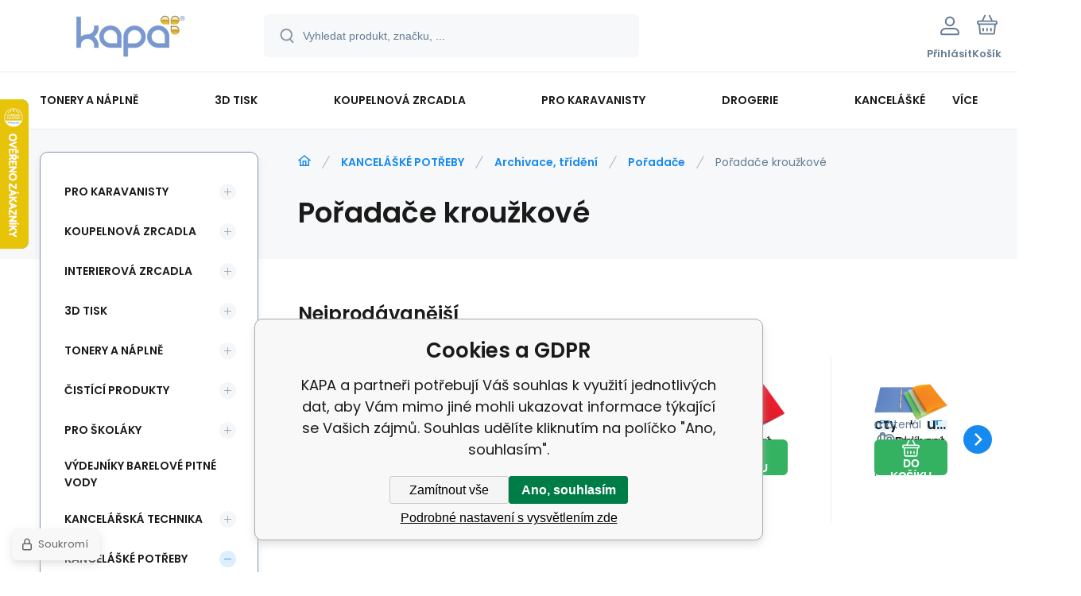

--- FILE ---
content_type: text/html; charset=utf-8
request_url: https://www.kapa-toner.cz/kancelaske-potreby/archivace-trideni/poradace/poradace-krouzkove/
body_size: 25663
content:
<!DOCTYPE html><html lang="cs"><head prefix="og: http://ogp.me/ns# fb: http://ogp.me/ns/fb#"><meta name="author" content="KAPA" data-binargon="{&quot;fce&quot;:&quot;2&quot;, &quot;id&quot;:&quot;193&quot;, &quot;menaId&quot;:&quot;1&quot;, &quot;menaName&quot;:&quot;Kč&quot;, &quot;languageCode&quot;:&quot;cs-CZ&quot;, &quot;skindir&quot;:&quot;demoeshopmaxi&quot;, &quot;cmslang&quot;:&quot;1&quot;, &quot;langiso&quot;:&quot;cs&quot;, &quot;skinversion&quot;:1768395675, &quot;zemeProDoruceniISO&quot;:&quot;&quot;}"><meta name="robots" content="index, follow, max-snippet:-1, max-image-preview:large"><meta http-equiv="content-type" content="text/html; charset=utf-8"><meta property="og:url" content="https://www.kapa-toner.cz/kancelaske-potreby/archivace-trideni/poradace/poradace-krouzkove/"/><meta property="og:site_name" content="https://www.kapa-toner.cz"/><meta property="og:description" content="Pořadače kroužkové"/><meta property="og:title" content="Pořadače kroužkové"/><link rel="alternate" href="https://www.kapa-toner.cz/kancelaske-potreby/archivace-trideni/poradace/poradace-krouzkove/" hreflang="cs-CZ" />
       <link rel="image_src" href="https://www.kapa-toner.cz/imgcache/9/b/publicdoc-krouzkove_-1_-1_74760.jpg" />
       <meta property="og:image" content="https://www.kapa-toner.cz/imgcache/9/b/publicdoc-krouzkove_-1_-1_74760.jpg"/>
       <meta name="description" content="Pořadače kroužkové">
<meta property="og:type" content="website"/><meta name="keywords" content="Pořadače kroužkové">
<meta name="audience" content="all">
<link rel="canonical" href="https://www.kapa-toner.cz/kancelaske-potreby/archivace-trideni/poradace/poradace-krouzkove/"><link rel="alternate" href="https://www.kapa-toner.cz/publicdoc/rss_atom.xml" type="application/atom+xml" title=" (https://www.kapa-toner.cz)" >
			<meta name="viewport" content="width=device-width,initial-scale=1"><script data-binargon="binargonConfigMaxi">
		var binargonConfigMaxi = {
			"colorPrimary":"rgba(23,138,239,1)",
			"enableCurrency":0,
			"treeOpenLevelLimit": 0,
			"glideJsType": "carousel",
		}
	</script><link href="/skin/demoeshopmaxi/fonts/poppins/_font.css" rel="stylesheet"><style>

				:root {--image-aspect-ratio: 100 / 50;}
				.image-aspect-ratio {aspect-ratio: 100 / 50;}
				
					.commonBurgerMenu__header .commonBurgerMenu__header-logo {background-image:url(https://www.kapa-toner.cz/skin/demoeshopmaxi/logo_1.jpg);aspect-ratio:275 / 54;max-width:100%;height:51px;width:160px;background-position:center;background-size:contain;background-repeat:no-repeat;}
					.commonBurgerMenu__header-name {display: none;}
				</style><link rel="stylesheet" href="/skin/version-1768395675/demoeshopmaxi/css-obecne.css" type="text/css"><title>Pořadače kroužkové - KAPA</title><!--commonTemplates_head--><!--EO commonTemplates_head--></head><body class="cmsBody cmsBody--fce-2 cmsBody--lang-cz"><div class="eshopPage"><header class="header"><div class="header__container container"><div class="header__content content"><div class="header__logo"><a class="logo logo--default-false logo--header" href="https://www.kapa-toner.cz/" title="KAPA" role="banner"><img class="logo__image" src="https://www.kapa-toner.cz/imgcache/1/9/skin-demoeshopmaxi-logo-1_-1_-1_11423.png" alt="logo" width="275" height="54" title="KAPA" loading="lazy"></a></div><label class="header__search"><form class="search search--default" action="https://www.kapa-toner.cz/hledani/" method="post" role="search" id="js-search-form"><div class="search__outerContainer" id="js-search-outer-container"><div class="search__innerContainer" id="js-search-inner-container"><input type="hidden" name="send" value="1"><input type="hidden" name="listpos" value="0"><img class="search__icon" src="https://i.binargon.cz/demoeshopmaxi/search.svg" width="18" height="18" alt="search" loading="lazy"><input class="search__input exclude js-cWhisperer" type="text" name="as_search" placeholder="Vyhledat produkt, značku, ..." autocomplete="off" id="js-search-input"><button class="search__button button-primary" type="submit">Hledat</button></div></div></form></label><div class="header__contact"><div class="contact"><div class="contact__phone"><a class="phone" href="tel:prodejna558628716">prodejna 558 628 716 </a></div><div class="contact__email"><span class="contact__email-value"><a class="email" href="mailto:obchod@kapa-toner.cz">obchod@kapa-toner.cz</a></span></div></div></div><div class="header__control"><div class="control no-select"><div class="control__item control__item--search js-cWhisperer"><div class="control__item-icon"><img src="https://i.binargon.cz/demoeshopmaxi/search_thin.svg" width="21" height="21" alt="search" loading="lazy"></div><div class="control__item-title">Hledat</div></div><div class="control__item control__item--account control__item--active-false" onclick="document.querySelector('.js-common-popup[data-id=commonUserDialog]').classList.add('commonPopUp--visible')"><div class="control__item-icon"><img class="control__item-image" src="https://i.binargon.cz/demoeshopmaxi/rgba(101,125,146,1)/user.svg" width="24" height="25" alt="user" loading="lazy"></div><div class="control__item-title">Přihlásit</div></div><a class="control__item control__item--cart js-cart" href="https://www.kapa-toner.cz/pokladna/?wtemp_krok=1" title="Košík" rel="nofollow"><div class="control__item-icon"><img class="control__item-image" src="https://i.binargon.cz/demoeshopmaxi/rgba(101,125,146,1)/cart.svg" width="26" height="26" alt="cart" loading="lazy"></div><div class="control__item-title" data-mobile="Košík">Košík</div></a></div></div><div class="header__menu"><div class="commonBurger" data-commonBurger='{ "comparsion":0, "language":[{"id":1,"zkratka":"cz","selected":true}], "currency":[{"id":1,"zkratka":"Kč","selected":true},{"id":2,"zkratka":"€"}], "favorites":{"count":0}, "comparison":{"count":0}, "warrantyClaim":true, "contacts":{ "phone":"prodejna 558 628 716 ", "mobil":"mobil: 777 873 967, 608 611 195", "mail":"obchod@kapa-toner.cz" }, "prihlasen":false }'><div class="commonBurger__icon"></div><div class="commonBurger__iconDescription">menu</div></div></div></div></div></header><nav class="menu menu--default" data-overflow="vice"><div class="menu__container container container--extended"><div class="menu__content content"><span class="menu__item"><a class="menu__link menu__link--submenu" href="https://www.kapa-toner.cz/tonery-a-naplne/" title="TONERY A NÁPLNĚ" data-id="-2147483648"><span class="menu__link-text">TONERY A NÁPLNĚ</span></a></span><span class="menu__item"><a class="menu__link menu__link--submenu" href="https://www.kapa-toner.cz/3d-tisk/" title="3D TISK" data-id="-2147483612"><span class="menu__link-text">3D TISK</span></a></span><span class="menu__item"><a class="menu__link menu__link--submenu" href="https://www.kapa-toner.cz/koupelnova-zrcadla/" title="KOUPELNOVÁ ZRCADLA" data-id="-2147483631"><span class="menu__link-text">KOUPELNOVÁ ZRCADLA</span></a></span><span class="menu__item"><a class="menu__link menu__link--submenu" href="https://www.kapa-toner.cz/pro-karavanisty/" title="PRO KARAVANISTY" data-id="-2147483617"><span class="menu__link-text">PRO KARAVANISTY</span></a></span><span class="menu__item"><a class="menu__link menu__link--submenu" href="https://www.kapa-toner.cz/drogerie/" title="DROGERIE" data-id="-2147483626"><span class="menu__link-text">DROGERIE</span></a></span><span class="menu__item"><a class="menu__link menu__link--submenu" href="https://www.kapa-toner.cz/kancelaske-potreby/" title="KANCELÁŠKÉ POTŘEBY" data-id="-2147483645"><span class="menu__link-text">KANCELÁŠKÉ POTŘEBY</span></a></span><span class="menu__item"><a class="menu__link menu__link--submenu" href="https://www.kapa-toner.cz/papir-etikety-bloky-obalky/" title="PAPÍR-ETIKETY-BLOKY-OBÁLKY" data-id="-2147483642"><span class="menu__link-text">PAPÍR-ETIKETY-BLOKY-OBÁLKY</span></a></span><span class="menu__item"><a class="menu__link menu__link--submenu" href="https://www.kapa-toner.cz/tiskopisy/" title="TISKOPISY" data-id="-2147483624"><span class="menu__link-text">TISKOPISY</span></a></span><span class="menu__item"><a class="menu__link menu__link--submenu" href="https://www.kapa-toner.cz/pro-skolaky/" title="PRO ŠKOLÁKY" data-id="-2147483625"><span class="menu__link-text">PRO ŠKOLÁKY</span></a></span><span class="menu__item"><a class="menu__link menu__link--submenu" href="https://www.kapa-toner.cz/kancelarska-technika/" title="KANCELÁŘSKÁ TECHNIKA" data-id="-2147483646"><span class="menu__link-text">KANCELÁŘSKÁ TECHNIKA</span></a></span><div class="menu__dropdown js-menu-dropdown"><a class="menu__link"><span class="menu__link-text">Více</span></a></div></div><div class="menu__submenu"><div class="cSubmenu" data-id="-2147483648"><div class="cSubmenu__content thin-scrollbar"><div class="cSubmenu__grid"><div class="cSubmenu__grid-item js-submenu-item"><a class="cSubmenu__link-image" href="https://www.kapa-toner.cz/tonery-a-naplne/tonery-originalni/" title="TONERY - originální"><img class="cSubmenu__image" src="https://www.kapa-toner.cz/imgcache/c/7/publicdoc-toner-orig_70_70_34131.jpg" alt="TONERY - originální" loading="lazy" width="70" height="70"></a><a class="cSubmenu__link-name" href="https://www.kapa-toner.cz/tonery-a-naplne/tonery-originalni/" title="TONERY - originální"><span class="cSubmenu__name">TONERY - originální</span></a><ul class="cSubmenu__list"><li class="cSubmenu__list-item"><a class="cSubmenu__list-link" href="https://www.kapa-toner.cz/tonery-a-naplne/tonery-originalni/pro-brother/" title="pro Brother">pro Brother</a></li><li class="cSubmenu__list-item"><a class="cSubmenu__list-link" href="https://www.kapa-toner.cz/tonery-a-naplne/tonery-originalni/pro-hewlett-packarf/" title="pro Hewlett Packarf">pro Hewlett Packarf</a></li></ul></div><div class="cSubmenu__grid-item js-submenu-item"><a class="cSubmenu__link-image" href="https://www.kapa-toner.cz/tonery-a-naplne/tonery-kompatibilni/" title="TONERY - kompatibilní"><img class="cSubmenu__image" src="https://www.kapa-toner.cz/imgcache/1/3/publicdoc-toner-1_70_70_50834.jpg" alt="TONERY - kompatibilní" loading="lazy" width="70" height="70"></a><a class="cSubmenu__link-name" href="https://www.kapa-toner.cz/tonery-a-naplne/tonery-kompatibilni/" title="TONERY - kompatibilní"><span class="cSubmenu__name">TONERY - kompatibilní</span></a><ul class="cSubmenu__list"><li class="cSubmenu__list-item"><a class="cSubmenu__list-link" href="https://www.kapa-toner.cz/tonery-a-naplne/tonery-kompatibilni/pro-brother/" title="pro Brother">pro Brother</a></li><li class="cSubmenu__list-item"><a class="cSubmenu__list-link" href="https://www.kapa-toner.cz/tonery-a-naplne/tonery-kompatibilni/pro-canon/" title="pro Canon">pro Canon</a></li><li class="cSubmenu__list-item"><a class="cSubmenu__list-link" href="https://www.kapa-toner.cz/tonery-a-naplne/tonery-kompatibilni/pro-dell/" title="pro DELL">pro DELL</a></li><li class="cSubmenu__list-item"><a class="cSubmenu__list-link" href="https://www.kapa-toner.cz/tonery-a-naplne/tonery-kompatibilni/pro-epson/" title="pro Epson">pro Epson</a></li><li class="cSubmenu__list-item"><a class="cSubmenu__list-link" href="https://www.kapa-toner.cz/tonery-a-naplne/tonery-kompatibilni/pro-hewlett-packard/" title="pro Hewlett Packard">pro Hewlett Packard</a></li><li class="cSubmenu__list-item"><a class="cSubmenu__list-link" href="https://www.kapa-toner.cz/tonery-a-naplne/tonery-kompatibilni/konica-minolta/" title="Konica Minolta">Konica Minolta</a></li><li class="cSubmenu__list-item"><a class="cSubmenu__list-link" href="https://www.kapa-toner.cz/tonery-a-naplne/tonery-kompatibilni/pro-kyocera/" title="pro Kyocera">pro Kyocera</a></li><li class="cSubmenu__list-item"><a class="cSubmenu__list-link" href="https://www.kapa-toner.cz/tonery-a-naplne/tonery-kompatibilni/pro-lexmark/" title="pro Lexmark">pro Lexmark</a></li><li class="cSubmenu__list-item"><a class="cSubmenu__list-link" href="https://www.kapa-toner.cz/tonery-a-naplne/tonery-kompatibilni/pro-oki/" title="pro Oki">pro Oki</a></li><li class="cSubmenu__list-item"><a class="cSubmenu__list-link" href="https://www.kapa-toner.cz/tonery-a-naplne/tonery-kompatibilni/pro-panasonic/" title="pro Panasonic">pro Panasonic</a></li><li class="cSubmenu__list-item"><a class="cSubmenu__list-link" href="https://www.kapa-toner.cz/tonery-a-naplne/tonery-kompatibilni/pro-ricoh/" title="pro Ricoh">pro Ricoh</a></li><li class="cSubmenu__list-item"><a class="cSubmenu__list-link" href="https://www.kapa-toner.cz/tonery-a-naplne/tonery-kompatibilni/pro-samsung/" title="pro Samsung">pro Samsung</a></li><li class="cSubmenu__list-item"><a class="cSubmenu__list-link" href="https://www.kapa-toner.cz/tonery-a-naplne/tonery-kompatibilni/pro-xerox/" title="pro Xerox">pro Xerox</a></li><li class="cSubmenu__list-item"><a class="cSubmenu__list-link" href="https://www.kapa-toner.cz/tonery-a-naplne/tonery-kompatibilni/sady-toneru/" title="Sady tonerů">Sady tonerů</a></li></ul></div><div class="cSubmenu__grid-item js-submenu-item"><a class="cSubmenu__link-image" href="https://www.kapa-toner.cz/tonery-a-naplne/zobrazovaci-valce/" title="Zobrazovací válce"><img class="cSubmenu__image" src="https://www.kapa-toner.cz/imgcache/8/a/publicdoc-drum_70_70_47267.jpg" alt="Zobrazovací válce" loading="lazy" width="70" height="70"></a><a class="cSubmenu__link-name" href="https://www.kapa-toner.cz/tonery-a-naplne/zobrazovaci-valce/" title="Zobrazovací válce"><span class="cSubmenu__name">Zobrazovací válce</span></a><ul class="cSubmenu__list"><li class="cSubmenu__list-item"><a class="cSubmenu__list-link" href="https://www.kapa-toner.cz/tonery-a-naplne/zobrazovaci-valce/pro-hewlwtt-packard/" title="pro Hewlwtt Packard">pro Hewlwtt Packard</a></li><li class="cSubmenu__list-item"><a class="cSubmenu__list-link" href="https://www.kapa-toner.cz/tonery-a-naplne/zobrazovaci-valce/pro-brother/" title="pro Brother">pro Brother</a></li><li class="cSubmenu__list-item"><a class="cSubmenu__list-link" href="https://www.kapa-toner.cz/tonery-a-naplne/zobrazovaci-valce/pro-canon/" title="pro Canon">pro Canon</a></li><li class="cSubmenu__list-item"><a class="cSubmenu__list-link" href="https://www.kapa-toner.cz/tonery-a-naplne/zobrazovaci-valce/pro-epson/" title="pro Epson">pro Epson</a></li><li class="cSubmenu__list-item"><a class="cSubmenu__list-link" href="https://www.kapa-toner.cz/tonery-a-naplne/zobrazovaci-valce/pro-kyocera/" title="pro Kyocera">pro Kyocera</a></li><li class="cSubmenu__list-item"><a class="cSubmenu__list-link" href="https://www.kapa-toner.cz/tonery-a-naplne/zobrazovaci-valce/pro-lexmark/" title="pro Lexmark">pro Lexmark</a></li><li class="cSubmenu__list-item"><a class="cSubmenu__list-link" href="https://www.kapa-toner.cz/tonery-a-naplne/zobrazovaci-valce/pro-minolta/" title="pro Minolta">pro Minolta</a></li><li class="cSubmenu__list-item"><a class="cSubmenu__list-link" href="https://www.kapa-toner.cz/tonery-a-naplne/zobrazovaci-valce/pro-oki/" title="pro OKI">pro OKI</a></li><li class="cSubmenu__list-item"><a class="cSubmenu__list-link" href="https://www.kapa-toner.cz/tonery-a-naplne/zobrazovaci-valce/pro-samsung/" title="pro Samsung">pro Samsung</a></li><li class="cSubmenu__list-item"><a class="cSubmenu__list-link" href="https://www.kapa-toner.cz/tonery-a-naplne/zobrazovaci-valce/pro-xerox/" title="pro Xerox">pro Xerox</a></li></ul></div><div class="cSubmenu__grid-item js-submenu-item"><a class="cSubmenu__link-image" href="https://www.kapa-toner.cz/tonery-a-naplne/inkoustove-naplne/" title="Inkoustové náplně"><img class="cSubmenu__image" src="https://www.kapa-toner.cz/imgcache/0/2/publicdoc-inkost_70_70_99998.jpg" alt="Inkoustové náplně" loading="lazy" width="70" height="70"></a><a class="cSubmenu__link-name" href="https://www.kapa-toner.cz/tonery-a-naplne/inkoustove-naplne/" title="Inkoustové náplně"><span class="cSubmenu__name">Inkoustové náplně</span></a><ul class="cSubmenu__list"><li class="cSubmenu__list-item"><a class="cSubmenu__list-link" href="https://www.kapa-toner.cz/tonery-a-naplne/inkoustove-naplne/pro-hewlett-packard/" title="pro Hewlett Packard">pro Hewlett Packard</a></li><li class="cSubmenu__list-item"><a class="cSubmenu__list-link" href="https://www.kapa-toner.cz/tonery-a-naplne/inkoustove-naplne/pro-brother/" title="pro Brother">pro Brother</a></li><li class="cSubmenu__list-item"><a class="cSubmenu__list-link" href="https://www.kapa-toner.cz/tonery-a-naplne/inkoustove-naplne/pro-canon/" title="pro Canon">pro Canon</a></li><li class="cSubmenu__list-item"><a class="cSubmenu__list-link" href="https://www.kapa-toner.cz/tonery-a-naplne/inkoustove-naplne/pro-epson/" title="pro Epson">pro Epson</a></li><li class="cSubmenu__list-item"><a class="cSubmenu__list-link" href="https://www.kapa-toner.cz/tonery-a-naplne/inkoustove-naplne/pro-lexmark/" title="pro Lexmark">pro Lexmark</a></li></ul></div><div class="cSubmenu__grid-item js-submenu-item"><a class="cSubmenu__link-image" href="https://www.kapa-toner.cz/tonery-a-naplne/inkoust-plnici-sady-refill/" title="Inkoust,plnící sady,refill"><img class="cSubmenu__image" src="https://www.kapa-toner.cz/imgcache/5/f/publicdoc-refil_70_70_42727.jpg" alt="Inkoust,plnící sady,refill" loading="lazy" width="70" height="70"></a><a class="cSubmenu__link-name" href="https://www.kapa-toner.cz/tonery-a-naplne/inkoust-plnici-sady-refill/" title="Inkoust,plnící sady,refill"><span class="cSubmenu__name">Inkoust,plnící sady,refill</span></a><ul class="cSubmenu__list"><li class="cSubmenu__list-item"><a class="cSubmenu__list-link" href="https://www.kapa-toner.cz/tonery-a-naplne/inkoust-plnici-sady-refill/pro-brother/" title="pro Brother">pro Brother</a></li><li class="cSubmenu__list-item"><a class="cSubmenu__list-link" href="https://www.kapa-toner.cz/tonery-a-naplne/inkoust-plnici-sady-refill/pro-canon/" title="pro Canon">pro Canon</a></li><li class="cSubmenu__list-item"><a class="cSubmenu__list-link" href="https://www.kapa-toner.cz/tonery-a-naplne/inkoust-plnici-sady-refill/pro-epson/" title="pro Epson">pro Epson</a></li><li class="cSubmenu__list-item"><a class="cSubmenu__list-link" href="https://www.kapa-toner.cz/tonery-a-naplne/inkoust-plnici-sady-refill/pro-hp/" title="pro HP">pro HP</a></li></ul></div><div class="cSubmenu__grid-item js-submenu-item"><a class="cSubmenu__link-image" href="https://www.kapa-toner.cz/tonery-a-naplne/odpadni-nadobky/" title="Odpadní nádobky"><img class="cSubmenu__image" src="https://www.kapa-toner.cz/imgcache/1/9/publicdoc-epson-originalni-maintenance-kit-c13t366100-epson-expression-photo-xp-8505-premium-xp-6100_70_70_62874.jpg" alt="Odpadní nádobky" loading="lazy" width="70" height="70"></a><a class="cSubmenu__link-name" href="https://www.kapa-toner.cz/tonery-a-naplne/odpadni-nadobky/" title="Odpadní nádobky"><span class="cSubmenu__name">Odpadní nádobky</span></a><ul class="cSubmenu__list"><li class="cSubmenu__list-item"><a class="cSubmenu__list-link" href="https://www.kapa-toner.cz/tonery-a-naplne/odpadni-nadobky/epson/" title="EPSON">EPSON</a></li></ul></div><div class="cSubmenu__grid-item js-submenu-item"><a class="cSubmenu__link-image" href="https://www.kapa-toner.cz/tonery-a-naplne/samostatny-inkoust/" title="Samostatný inkoust"><img class="cSubmenu__image" src="https://www.kapa-toner.cz/imgcache/1/7/publicdoc-inkoust_70_70_79795.jpg" alt="Samostatný inkoust" loading="lazy" width="70" height="70"></a><a class="cSubmenu__link-name" href="https://www.kapa-toner.cz/tonery-a-naplne/samostatny-inkoust/" title="Samostatný inkoust"><span class="cSubmenu__name">Samostatný inkoust</span></a><ul class="cSubmenu__list"><li class="cSubmenu__list-item"><a class="cSubmenu__list-link" href="https://www.kapa-toner.cz/tonery-a-naplne/samostatny-inkoust/pro-brother/" title="Pro Brother">Pro Brother</a></li><li class="cSubmenu__list-item"><a class="cSubmenu__list-link" href="https://www.kapa-toner.cz/tonery-a-naplne/samostatny-inkoust/pro-canon/" title="pro Canon">pro Canon</a></li><li class="cSubmenu__list-item"><a class="cSubmenu__list-link" href="https://www.kapa-toner.cz/tonery-a-naplne/samostatny-inkoust/pro-epson/" title="pro Epson">pro Epson</a></li><li class="cSubmenu__list-item"><a class="cSubmenu__list-link" href="https://www.kapa-toner.cz/tonery-a-naplne/samostatny-inkoust/pro-hewlett-packard/" title="pro Hewlett Packard">pro Hewlett Packard</a></li></ul></div><div class="cSubmenu__grid-item js-submenu-item"><a class="cSubmenu__link-image" href="https://www.kapa-toner.cz/tonery-a-naplne/barvici-pasky/" title="Barvící pásky"><img class="cSubmenu__image" src="https://www.kapa-toner.cz/imgcache/e/b/publicdoc-paska_70_70_79528.jpg" alt="Barvící pásky" loading="lazy" width="70" height="70"></a><a class="cSubmenu__link-name" href="https://www.kapa-toner.cz/tonery-a-naplne/barvici-pasky/" title="Barvící pásky"><span class="cSubmenu__name">Barvící pásky</span></a><ul class="cSubmenu__list"><li class="cSubmenu__list-item"><a class="cSubmenu__list-link" href="https://www.kapa-toner.cz/tonery-a-naplne/barvici-pasky/korekcni-pasky/" title="korekční pásky">korekční pásky</a></li><li class="cSubmenu__list-item"><a class="cSubmenu__list-link" href="https://www.kapa-toner.cz/tonery-a-naplne/barvici-pasky/pro-kalkulacky/" title="pro kalkulačky">pro kalkulačky</a></li><li class="cSubmenu__list-item"><a class="cSubmenu__list-link" href="https://www.kapa-toner.cz/tonery-a-naplne/barvici-pasky/pro-pokladny/" title="pro pokladny">pro pokladny</a></li><li class="cSubmenu__list-item"><a class="cSubmenu__list-link" href="https://www.kapa-toner.cz/tonery-a-naplne/barvici-pasky/pro-psaci-stroje/" title="pro psací stroje">pro psací stroje</a></li><li class="cSubmenu__list-item"><a class="cSubmenu__list-link" href="https://www.kapa-toner.cz/tonery-a-naplne/barvici-pasky/pro-tiskarny/" title="pro tiskárny">pro tiskárny</a></li></ul></div><div class="cSubmenu__grid-item js-submenu-item"><a class="cSubmenu__link-image" href="https://www.kapa-toner.cz/tonery-a-naplne/faxove-folie/" title="Faxové fólie"><img class="cSubmenu__image" src="https://www.kapa-toner.cz/imgcache/7/a/publicdoc-fax-fol_70_70_28495.jpg" alt="Faxové fólie" loading="lazy" width="70" height="70"></a><a class="cSubmenu__link-name" href="https://www.kapa-toner.cz/tonery-a-naplne/faxove-folie/" title="Faxové fólie"><span class="cSubmenu__name">Faxové fólie</span></a><ul class="cSubmenu__list"><li class="cSubmenu__list-item"><a class="cSubmenu__list-link" href="https://www.kapa-toner.cz/tonery-a-naplne/faxove-folie/pro-brother/" title="pro Brother">pro Brother</a></li><li class="cSubmenu__list-item"><a class="cSubmenu__list-link" href="https://www.kapa-toner.cz/tonery-a-naplne/faxove-folie/pro-panasonic/" title="pro Panasonic">pro Panasonic</a></li><li class="cSubmenu__list-item"><a class="cSubmenu__list-link" href="https://www.kapa-toner.cz/tonery-a-naplne/faxove-folie/pro-philips/" title="pro Philips">pro Philips</a></li><li class="cSubmenu__list-item"><a class="cSubmenu__list-link" href="https://www.kapa-toner.cz/tonery-a-naplne/faxove-folie/pro-sharp/" title="pro Sharp">pro Sharp</a></li><li class="cSubmenu__list-item"><a class="cSubmenu__list-link" href="https://www.kapa-toner.cz/tonery-a-naplne/faxove-folie/pro-toshiba/" title="pro Toshiba">pro Toshiba</a></li></ul></div><div class="cSubmenu__grid-item js-submenu-item"><a class="cSubmenu__link-image" href="https://www.kapa-toner.cz/tonery-a-naplne/reklamni-predmety/" title="Reklamní předměty"><div class="cSubmenu__image cSubmenu__image--none"></div></a><a class="cSubmenu__link-name" href="https://www.kapa-toner.cz/tonery-a-naplne/reklamni-predmety/" title="Reklamní předměty"><span class="cSubmenu__name">Reklamní předměty</span></a></div></div></div></div><div class="cSubmenu" data-id="-2147483612"><div class="cSubmenu__content thin-scrollbar"><div class="cSubmenu__grid"><div class="cSubmenu__grid-item js-submenu-item"><a class="cSubmenu__link-image" href="https://www.kapa-toner.cz/3d-tisk/filamenty-pro-3d-tisk/" title="Filamenty pro 3D tisk"><img class="cSubmenu__image" src="https://www.kapa-toner.cz/imgcache/d/c/publicdoc-filamenty-pro-lab-1_70_70_124306.jpg" alt="Filamenty pro 3D tisk" loading="lazy" width="70" height="70"></a><a class="cSubmenu__link-name" href="https://www.kapa-toner.cz/3d-tisk/filamenty-pro-3d-tisk/" title="Filamenty pro 3D tisk"><span class="cSubmenu__name">Filamenty pro 3D tisk</span></a><ul class="cSubmenu__list"><li class="cSubmenu__list-item"><a class="cSubmenu__list-link" href="https://www.kapa-toner.cz/3d-tisk/filamenty-pro-3d-tisk/abs/" title="ABS +">ABS +</a></li><li class="cSubmenu__list-item"><a class="cSubmenu__list-link" href="https://www.kapa-toner.cz/3d-tisk/filamenty-pro-3d-tisk/asa/" title="ASA">ASA</a></li><li class="cSubmenu__list-item"><a class="cSubmenu__list-link" href="https://www.kapa-toner.cz/3d-tisk/filamenty-pro-3d-tisk/pa12-cf15/" title="PA12 + CF15">PA12 + CF15</a></li><li class="cSubmenu__list-item"><a class="cSubmenu__list-link" href="https://www.kapa-toner.cz/3d-tisk/filamenty-pro-3d-tisk/petg/" title="PETG">PETG</a></li><li class="cSubmenu__list-item"><a class="cSubmenu__list-link" href="https://www.kapa-toner.cz/3d-tisk/filamenty-pro-3d-tisk/pla/" title="PLA+">PLA+</a></li><li class="cSubmenu__list-item"><a class="cSubmenu__list-link" href="https://www.kapa-toner.cz/3d-tisk/filamenty-pro-3d-tisk/pla-1/" title="PLA">PLA</a></li><li class="cSubmenu__list-item"><a class="cSubmenu__list-link" href="https://www.kapa-toner.cz/3d-tisk/filamenty-pro-3d-tisk/pla-matte/" title="PLA Matte">PLA Matte</a></li><li class="cSubmenu__list-item"><a class="cSubmenu__list-link" href="https://www.kapa-toner.cz/3d-tisk/filamenty-pro-3d-tisk/pla-meta/" title="PLA Meta">PLA Meta</a></li><li class="cSubmenu__list-item"><a class="cSubmenu__list-link" href="https://www.kapa-toner.cz/3d-tisk/filamenty-pro-3d-tisk/pla-silk/" title="PLA Silk">PLA Silk</a></li><li class="cSubmenu__list-item"><a class="cSubmenu__list-link" href="https://www.kapa-toner.cz/3d-tisk/filamenty-pro-3d-tisk/pla-galaxy-glitter/" title="PLA Galaxy (glitter)">PLA Galaxy (glitter)</a></li><li class="cSubmenu__list-item"><a class="cSubmenu__list-link" href="https://www.kapa-toner.cz/3d-tisk/filamenty-pro-3d-tisk/pla-marble-wood-mramor-drevo/" title="PLA Marble / Wood (mramor/dřevo)">PLA Marble / Wood (mramor/dřevo)</a></li><li class="cSubmenu__list-item"><a class="cSubmenu__list-link" href="https://www.kapa-toner.cz/3d-tisk/filamenty-pro-3d-tisk/pla-glow-in-dark-fluorescencni/" title="PLA Glow in dark (Fluorescenční)">PLA Glow in dark (Fluorescenční)</a></li><li class="cSubmenu__list-item"><a class="cSubmenu__list-link" href="https://www.kapa-toner.cz/3d-tisk/filamenty-pro-3d-tisk/pla-hs-high-speed-vysokorychlostni/" title="PLA HS-High Speed (vysokorychlostní)">PLA HS-High Speed (vysokorychlostní)</a></li><li class="cSubmenu__list-item"><a class="cSubmenu__list-link" href="https://www.kapa-toner.cz/3d-tisk/filamenty-pro-3d-tisk/pla-carbon-fiber-uhlikove-vlakno/" title="PLA Carbon Fiber (uhlíkové vlákno)">PLA Carbon Fiber (uhlíkové vlákno)</a></li><li class="cSubmenu__list-item"><a class="cSubmenu__list-link" href="https://www.kapa-toner.cz/3d-tisk/filamenty-pro-3d-tisk/tpu/" title="TPU">TPU</a></li></ul></div></div></div></div><div class="cSubmenu" data-id="-2147483631"><div class="cSubmenu__content thin-scrollbar"><div class="cSubmenu__grid"><div class="cSubmenu__grid-item js-submenu-item"><a class="cSubmenu__link-image" href="https://www.kapa-toner.cz/koupelnova-zrcadla/zrcadla-za-zvyhodnenou-cenu-skladem/" title="ZRCADLA ZA ZVÝHODNĚNOU CENU, SKLADEM"><img class="cSubmenu__image" src="https://www.kapa-toner.cz/imgcache/e/8/publicdoc-vyhodna-cena_70_70_14422.jpg" alt="ZRCADLA ZA ZVÝHODNĚNOU CENU, SKLADEM" loading="lazy" width="70" height="70"></a><a class="cSubmenu__link-name" href="https://www.kapa-toner.cz/koupelnova-zrcadla/zrcadla-za-zvyhodnenou-cenu-skladem/" title="ZRCADLA ZA ZVÝHODNĚNOU CENU, SKLADEM"><span class="cSubmenu__name">ZRCADLA ZA ZVÝHODNĚNOU CENU, SKLADEM</span></a></div><div class="cSubmenu__grid-item js-submenu-item"><a class="cSubmenu__link-image" href="https://www.kapa-toner.cz/koupelnova-zrcadla/zrcadla-s-led-osvetlenim-a-podsvicenim/" title="ZRCADLA S LED OSVĚTLENÍM A PODSVÍCENÍM"><img class="cSubmenu__image" src="https://www.kapa-toner.cz/imgcache/6/5/publicdoc-atlanta-4-16_70_70_199312.jpg" alt="ZRCADLA S LED OSVĚTLENÍM A PODSVÍCENÍM" loading="lazy" width="70" height="70"></a><a class="cSubmenu__link-name" href="https://www.kapa-toner.cz/koupelnova-zrcadla/zrcadla-s-led-osvetlenim-a-podsvicenim/" title="ZRCADLA S LED OSVĚTLENÍM A PODSVÍCENÍM"><span class="cSubmenu__name">ZRCADLA S LED OSVĚTLENÍM A PODSVÍCENÍM</span></a><ul class="cSubmenu__list"><li class="cSubmenu__list-item"><a class="cSubmenu__list-link" href="https://www.kapa-toner.cz/koupelnova-zrcadla/zrcadla-s-led-osvetlenim-a-podsvicenim/hranata/" title="HRANATÁ">HRANATÁ</a></li><li class="cSubmenu__list-item"><a class="cSubmenu__list-link" href="https://www.kapa-toner.cz/koupelnova-zrcadla/zrcadla-s-led-osvetlenim-a-podsvicenim/hranata-oble-rohy/" title="HRANATÁ OBLÉ ROHY">HRANATÁ OBLÉ ROHY</a></li><li class="cSubmenu__list-item"><a class="cSubmenu__list-link" href="https://www.kapa-toner.cz/koupelnova-zrcadla/zrcadla-s-led-osvetlenim-a-podsvicenim/zaoblena/" title="ZAOBLENÁ">ZAOBLENÁ</a></li><li class="cSubmenu__list-item"><a class="cSubmenu__list-link" href="https://www.kapa-toner.cz/koupelnova-zrcadla/zrcadla-s-led-osvetlenim-a-podsvicenim/kulata/" title="KULATÁ">KULATÁ</a></li><li class="cSubmenu__list-item"><a class="cSubmenu__list-link" href="https://www.kapa-toner.cz/koupelnova-zrcadla/zrcadla-s-led-osvetlenim-a-podsvicenim/elipsy/" title="ELIPSY">ELIPSY</a></li><li class="cSubmenu__list-item"><a class="cSubmenu__list-link" href="https://www.kapa-toner.cz/koupelnova-zrcadla/zrcadla-s-led-osvetlenim-a-podsvicenim/nepravidelne-tvary/" title="NEPRAVIDELNÉ TVARY">NEPRAVIDELNÉ TVARY</a></li><li class="cSubmenu__list-item"><a class="cSubmenu__list-link" href="https://www.kapa-toner.cz/koupelnova-zrcadla/zrcadla-s-led-osvetlenim-a-podsvicenim/pulkulata/" title="PŮLKULATÁ">PŮLKULATÁ</a></li><li class="cSubmenu__list-item"><a class="cSubmenu__list-link" href="https://www.kapa-toner.cz/koupelnova-zrcadla/zrcadla-s-led-osvetlenim-a-podsvicenim/doplnky-k-zrcadlum-led/" title="Doplňky k zrcadlům LED">Doplňky k zrcadlům LED</a></li></ul></div><div class="cSubmenu__grid-item js-submenu-item"><a class="cSubmenu__link-image" href="https://www.kapa-toner.cz/koupelnova-zrcadla/zrcadla-s-led-osvetlenim-premium/" title="ZRCADLA S LED OSVĚTLENÍM PREMIUM "><img class="cSubmenu__image" src="https://www.kapa-toner.cz/imgcache/e/0/publicdoc-atlanta-premium-2_70_70_99650.jpg" alt="ZRCADLA S LED OSVĚTLENÍM PREMIUM " loading="lazy" width="70" height="70"></a><a class="cSubmenu__link-name" href="https://www.kapa-toner.cz/koupelnova-zrcadla/zrcadla-s-led-osvetlenim-premium/" title="ZRCADLA S LED OSVĚTLENÍM PREMIUM "><span class="cSubmenu__name">ZRCADLA S LED OSVĚTLENÍM PREMIUM </span></a><ul class="cSubmenu__list"><li class="cSubmenu__list-item"><a class="cSubmenu__list-link" href="https://www.kapa-toner.cz/koupelnova-zrcadla/zrcadla-s-led-osvetlenim-premium/hranata/" title="HRANATÁ">HRANATÁ</a></li><li class="cSubmenu__list-item"><a class="cSubmenu__list-link" href="https://www.kapa-toner.cz/koupelnova-zrcadla/zrcadla-s-led-osvetlenim-premium/hranata-oble-rohy/" title="HRANATÁ OBLÉ ROHY">HRANATÁ OBLÉ ROHY</a></li><li class="cSubmenu__list-item"><a class="cSubmenu__list-link" href="https://www.kapa-toner.cz/koupelnova-zrcadla/zrcadla-s-led-osvetlenim-premium/zaoblena/" title="ZAOBLENÁ">ZAOBLENÁ</a></li><li class="cSubmenu__list-item"><a class="cSubmenu__list-link" href="https://www.kapa-toner.cz/koupelnova-zrcadla/zrcadla-s-led-osvetlenim-premium/kulata/" title="KULATÁ">KULATÁ</a></li><li class="cSubmenu__list-item"><a class="cSubmenu__list-link" href="https://www.kapa-toner.cz/koupelnova-zrcadla/zrcadla-s-led-osvetlenim-premium/elipsy/" title="ELIPSY">ELIPSY</a></li><li class="cSubmenu__list-item"><a class="cSubmenu__list-link" href="https://www.kapa-toner.cz/koupelnova-zrcadla/zrcadla-s-led-osvetlenim-premium/doplnky-k-zrcadlum-led-premium/" title="Doplňky k zrcadlům LED PREMIUM">Doplňky k zrcadlům LED PREMIUM</a></li></ul></div><div class="cSubmenu__grid-item js-submenu-item"><a class="cSubmenu__link-image" href="https://www.kapa-toner.cz/koupelnova-zrcadla/atypicke-rozmery-a-specialni-pozadavky/" title="ATYPICKÉ ROZMĚRY A SPECIÁLNÍ POŽADAVKY"><img class="cSubmenu__image" src="https://www.kapa-toner.cz/imgcache/d/1/publicdoc-zugar-zrcadla-do-podkrovi-led-luta-2566_70_70_253783.jpg" alt="ATYPICKÉ ROZMĚRY A SPECIÁLNÍ POŽADAVKY" loading="lazy" width="70" height="70"></a><a class="cSubmenu__link-name" href="https://www.kapa-toner.cz/koupelnova-zrcadla/atypicke-rozmery-a-specialni-pozadavky/" title="ATYPICKÉ ROZMĚRY A SPECIÁLNÍ POŽADAVKY"><span class="cSubmenu__name">ATYPICKÉ ROZMĚRY A SPECIÁLNÍ POŽADAVKY</span></a></div><div class="cSubmenu__grid-item js-submenu-item"><a class="cSubmenu__link-image" href="https://www.kapa-toner.cz/koupelnova-zrcadla/loft-led-zrcadla-s-led-osvetlenim-v-hlinikovem-ramu/" title="LOFT LED ZRCADLA S LED OSVĚTLENÍM V HLINÍKOVÉM RÁMU"><img class="cSubmenu__image" src="https://www.kapa-toner.cz/imgcache/b/3/publicdoc-london-4_70_70_732390.jpg" alt="LOFT LED ZRCADLA S LED OSVĚTLENÍM V HLINÍKOVÉM RÁMU" loading="lazy" width="70" height="70"></a><a class="cSubmenu__link-name" href="https://www.kapa-toner.cz/koupelnova-zrcadla/loft-led-zrcadla-s-led-osvetlenim-v-hlinikovem-ramu/" title="LOFT LED ZRCADLA S LED OSVĚTLENÍM V HLINÍKOVÉM RÁMU"><span class="cSubmenu__name">LOFT LED ZRCADLA S LED OSVĚTLENÍM V HLINÍKOVÉM RÁMU</span></a><ul class="cSubmenu__list"><li class="cSubmenu__list-item"><a class="cSubmenu__list-link" href="https://www.kapa-toner.cz/koupelnova-zrcadla/loft-led-zrcadla-s-led-osvetlenim-v-hlinikovem-ramu/kulata/" title="kulatá">kulatá</a></li><li class="cSubmenu__list-item"><a class="cSubmenu__list-link" href="https://www.kapa-toner.cz/koupelnova-zrcadla/loft-led-zrcadla-s-led-osvetlenim-v-hlinikovem-ramu/zaoblene-rohy/" title="zaoblené rohy">zaoblené rohy</a></li><li class="cSubmenu__list-item"><a class="cSubmenu__list-link" href="https://www.kapa-toner.cz/koupelnova-zrcadla/loft-led-zrcadla-s-led-osvetlenim-v-hlinikovem-ramu/doplnky-k-loft-led-zrcadlum/" title="Doplňky k LOFT LED zrcadlům">Doplňky k LOFT LED zrcadlům</a></li></ul></div><div class="cSubmenu__grid-item js-submenu-item"><a class="cSubmenu__link-image" href="https://www.kapa-toner.cz/koupelnova-zrcadla/loft-zrcadla-bez-osvetleni-v-hlinikovem-ramu/" title="LOFT ZRCADLA BEZ OSVĚTLENÍ V HLINÍKOVÉM RÁMU"><img class="cSubmenu__image" src="https://www.kapa-toner.cz/imgcache/f/2/publicdoc-loft-kulate-5_70_70_513960.jpg" alt="LOFT ZRCADLA BEZ OSVĚTLENÍ V HLINÍKOVÉM RÁMU" loading="lazy" width="70" height="70"></a><a class="cSubmenu__link-name" href="https://www.kapa-toner.cz/koupelnova-zrcadla/loft-zrcadla-bez-osvetleni-v-hlinikovem-ramu/" title="LOFT ZRCADLA BEZ OSVĚTLENÍ V HLINÍKOVÉM RÁMU"><span class="cSubmenu__name">LOFT ZRCADLA BEZ OSVĚTLENÍ V HLINÍKOVÉM RÁMU</span></a><ul class="cSubmenu__list"><li class="cSubmenu__list-item"><a class="cSubmenu__list-link" href="https://www.kapa-toner.cz/koupelnova-zrcadla/loft-zrcadla-bez-osvetleni-v-hlinikovem-ramu/kulata/" title="kulatá">kulatá</a></li><li class="cSubmenu__list-item"><a class="cSubmenu__list-link" href="https://www.kapa-toner.cz/koupelnova-zrcadla/loft-zrcadla-bez-osvetleni-v-hlinikovem-ramu/zaoblene-rohy/" title="zaoblené rohy">zaoblené rohy</a></li><li class="cSubmenu__list-item"><a class="cSubmenu__list-link" href="https://www.kapa-toner.cz/koupelnova-zrcadla/loft-zrcadla-bez-osvetleni-v-hlinikovem-ramu/elipsy/" title="elipsy">elipsy</a></li></ul></div><div class="cSubmenu__grid-item js-submenu-item"><a class="cSubmenu__link-image" href="https://www.kapa-toner.cz/koupelnova-zrcadla/zrcadla-bez-osvetleni/" title="ZRCADLA BEZ OSVĚTLENÍ"><img class="cSubmenu__image" src="https://www.kapa-toner.cz/imgcache/a/f/publicdoc-zaokrouhlene-1-2_70_70_1056833.jpg" alt="ZRCADLA BEZ OSVĚTLENÍ" loading="lazy" width="70" height="70"></a><a class="cSubmenu__link-name" href="https://www.kapa-toner.cz/koupelnova-zrcadla/zrcadla-bez-osvetleni/" title="ZRCADLA BEZ OSVĚTLENÍ"><span class="cSubmenu__name">ZRCADLA BEZ OSVĚTLENÍ</span></a><ul class="cSubmenu__list"><li class="cSubmenu__list-item"><a class="cSubmenu__list-link" href="https://www.kapa-toner.cz/koupelnova-zrcadla/zrcadla-bez-osvetleni/zaoblena/" title="Zaoblená">Zaoblená</a></li><li class="cSubmenu__list-item"><a class="cSubmenu__list-link" href="https://www.kapa-toner.cz/koupelnova-zrcadla/zrcadla-bez-osvetleni/hranata/" title="Hranatá">Hranatá</a></li><li class="cSubmenu__list-item"><a class="cSubmenu__list-link" href="https://www.kapa-toner.cz/koupelnova-zrcadla/zrcadla-bez-osvetleni/kulata/" title="Kulatá">Kulatá</a></li><li class="cSubmenu__list-item"><a class="cSubmenu__list-link" href="https://www.kapa-toner.cz/koupelnova-zrcadla/zrcadla-bez-osvetleni/pulkulata/" title="Půlkulatá">Půlkulatá</a></li></ul></div></div></div></div><div class="cSubmenu" data-id="-2147483617"><div class="cSubmenu__content thin-scrollbar"><div class="cSubmenu__grid"><div class="cSubmenu__grid-item js-submenu-item"><a class="cSubmenu__link-image" href="https://www.kapa-toner.cz/pro-karavanisty/wc-chemie-a-chemicke-wc/" title="WC CHEMIE A CHEMICKÉ WC"><img class="cSubmenu__image" src="https://www.kapa-toner.cz/imgcache/8/5/publicdoc-1530-9_70_70_420271.jpg" alt="WC CHEMIE A CHEMICKÉ WC" loading="lazy" width="70" height="70"></a><a class="cSubmenu__link-name" href="https://www.kapa-toner.cz/pro-karavanisty/wc-chemie-a-chemicke-wc/" title="WC CHEMIE A CHEMICKÉ WC"><span class="cSubmenu__name">WC CHEMIE A CHEMICKÉ WC</span></a><ul class="cSubmenu__list"><li class="cSubmenu__list-item"><a class="cSubmenu__list-link" href="https://www.kapa-toner.cz/pro-karavanisty/wc-chemie-a-chemicke-wc/cenove-vyhodne-sety/" title="CENOVĚ VÝHODNÉ SETY">CENOVĚ VÝHODNÉ SETY</a></li><li class="cSubmenu__list-item"><a class="cSubmenu__list-link" href="https://www.kapa-toner.cz/pro-karavanisty/wc-chemie-a-chemicke-wc/rozkladovy-toaletni-papir/" title="Rozkladový toaletní papír">Rozkladový toaletní papír</a></li><li class="cSubmenu__list-item"><a class="cSubmenu__list-link" href="https://www.kapa-toner.cz/pro-karavanisty/wc-chemie-a-chemicke-wc/tekute-prostredky/" title="Tekuté prostředky">Tekuté prostředky</a></li><li class="cSubmenu__list-item"><a class="cSubmenu__list-link" href="https://www.kapa-toner.cz/pro-karavanisty/wc-chemie-a-chemicke-wc/kapsle-rozkladova-chemie/" title="Kapsle rozkladová chemie">Kapsle rozkladová chemie</a></li><li class="cSubmenu__list-item"><a class="cSubmenu__list-link" href="https://www.kapa-toner.cz/pro-karavanisty/wc-chemie-a-chemicke-wc/chemicke-wc/" title="Chemické WC">Chemické WC</a></li><li class="cSubmenu__list-item"><a class="cSubmenu__list-link" href="https://www.kapa-toner.cz/pro-karavanisty/wc-chemie-a-chemicke-wc/ostatni-potreby/" title="Ostatní potřeby">Ostatní potřeby</a></li></ul></div><div class="cSubmenu__grid-item js-submenu-item"><a class="cSubmenu__link-image" href="https://www.kapa-toner.cz/pro-karavanisty/cistici-prostredky-chemie/" title="ČISTÍCÍ PROSTŘEDKY , CHEMIE"><img class="cSubmenu__image" src="https://www.kapa-toner.cz/imgcache/0/8/publicdoc-rv-shampoo-2_70_70_29127.jpg" alt="ČISTÍCÍ PROSTŘEDKY , CHEMIE" loading="lazy" width="70" height="70"></a><a class="cSubmenu__link-name" href="https://www.kapa-toner.cz/pro-karavanisty/cistici-prostredky-chemie/" title="ČISTÍCÍ PROSTŘEDKY , CHEMIE"><span class="cSubmenu__name">ČISTÍCÍ PROSTŘEDKY , CHEMIE</span></a><ul class="cSubmenu__list"><li class="cSubmenu__list-item"><a class="cSubmenu__list-link" href="https://www.kapa-toner.cz/pro-karavanisty/cistici-prostredky-chemie/chemie-cistice-sampony/" title="chemie, čističe,šampony">chemie, čističe,šampony</a></li><li class="cSubmenu__list-item"><a class="cSubmenu__list-link" href="https://www.kapa-toner.cz/pro-karavanisty/cistici-prostredky-chemie/kartace/" title="kartáče">kartáče</a></li></ul></div><div class="cSubmenu__grid-item js-submenu-item"><a class="cSubmenu__link-image" href="https://www.kapa-toner.cz/pro-karavanisty/termoizolacni-potahy-a-plachty-na-obytne-vozy-a-karavany/" title="TERMOIZOLAČNÍ POTAHY A PLACHTY NA OBYTNÉ VOZY A KARAVANY"><img class="cSubmenu__image" src="https://www.kapa-toner.cz/imgcache/0/8/publicdoc-zeker-mk8-1-2_70_70_119476.jpg" alt="TERMOIZOLAČNÍ POTAHY A PLACHTY NA OBYTNÉ VOZY A KARAVANY" loading="lazy" width="70" height="70"></a><a class="cSubmenu__link-name" href="https://www.kapa-toner.cz/pro-karavanisty/termoizolacni-potahy-a-plachty-na-obytne-vozy-a-karavany/" title="TERMOIZOLAČNÍ POTAHY A PLACHTY NA OBYTNÉ VOZY A KARAVANY"><span class="cSubmenu__name">TERMOIZOLAČNÍ POTAHY A PLACHTY NA OBYTNÉ VOZY A KARAVANY</span></a><ul class="cSubmenu__list"><li class="cSubmenu__list-item"><a class="cSubmenu__list-link" href="https://www.kapa-toner.cz/pro-karavanisty/termoizolacni-potahy-a-plachty-na-obytne-vozy-a-karavany/letni-potah-termoizolacni/" title="LETNÍ POTAH TERMOIZOLAČNÍ">LETNÍ POTAH TERMOIZOLAČNÍ</a></li><li class="cSubmenu__list-item"><a class="cSubmenu__list-link" href="https://www.kapa-toner.cz/pro-karavanisty/termoizolacni-potahy-a-plachty-na-obytne-vozy-a-karavany/mercedes-sprinter/" title="MERCEDES SPRINTER">MERCEDES SPRINTER</a></li><li class="cSubmenu__list-item"><a class="cSubmenu__list-link" href="https://www.kapa-toner.cz/pro-karavanisty/termoizolacni-potahy-a-plachty-na-obytne-vozy-a-karavany/opel-vivaro/" title="OPEL Vivaro">OPEL Vivaro</a></li><li class="cSubmenu__list-item"><a class="cSubmenu__list-link" href="https://www.kapa-toner.cz/pro-karavanisty/termoizolacni-potahy-a-plachty-na-obytne-vozy-a-karavany/toyota-proace/" title="TOYOTA Proace">TOYOTA Proace</a></li><li class="cSubmenu__list-item"><a class="cSubmenu__list-link" href="https://www.kapa-toner.cz/pro-karavanisty/termoizolacni-potahy-a-plachty-na-obytne-vozy-a-karavany/citroen-jumpy-jumper-c25/" title="CITROEN JUMPY,JUMPER,C25">CITROEN JUMPY,JUMPER,C25</a></li><li class="cSubmenu__list-item"><a class="cSubmenu__list-link" href="https://www.kapa-toner.cz/pro-karavanisty/termoizolacni-potahy-a-plachty-na-obytne-vozy-a-karavany/man-teg/" title="MAN TEG">MAN TEG</a></li><li class="cSubmenu__list-item"><a class="cSubmenu__list-link" href="https://www.kapa-toner.cz/pro-karavanisty/termoizolacni-potahy-a-plachty-na-obytne-vozy-a-karavany/renault-master/" title="RENAULT MASTER">RENAULT MASTER</a></li><li class="cSubmenu__list-item"><a class="cSubmenu__list-link" href="https://www.kapa-toner.cz/pro-karavanisty/termoizolacni-potahy-a-plachty-na-obytne-vozy-a-karavany/vw/" title="VW">VW</a></li><li class="cSubmenu__list-item"><a class="cSubmenu__list-link" href="https://www.kapa-toner.cz/pro-karavanisty/termoizolacni-potahy-a-plachty-na-obytne-vozy-a-karavany/fiat-ducato/" title="FIAT DUCATO">FIAT DUCATO</a></li><li class="cSubmenu__list-item"><a class="cSubmenu__list-link" href="https://www.kapa-toner.cz/pro-karavanisty/termoizolacni-potahy-a-plachty-na-obytne-vozy-a-karavany/ford-transit/" title="FORD TRANSIT">FORD TRANSIT</a></li><li class="cSubmenu__list-item"><a class="cSubmenu__list-link" href="https://www.kapa-toner.cz/pro-karavanisty/termoizolacni-potahy-a-plachty-na-obytne-vozy-a-karavany/peugeot-boxer-expert-j5/" title="PEUGEOT BOXER,EXPERT,J5">PEUGEOT BOXER,EXPERT,J5</a></li><li class="cSubmenu__list-item"><a class="cSubmenu__list-link" href="https://www.kapa-toner.cz/pro-karavanisty/termoizolacni-potahy-a-plachty-na-obytne-vozy-a-karavany/ostatni-kryty-a-plachty/" title="OSTATNÍ KRYTY A PLACHTY">OSTATNÍ KRYTY A PLACHTY</a></li></ul></div><div class="cSubmenu__grid-item js-submenu-item"><a class="cSubmenu__link-image" href="https://www.kapa-toner.cz/pro-karavanisty/prislusenstvi-k-markyze/" title="PŘÍSLUŠENSTVÍ K MARKÝZE"><img class="cSubmenu__image" src="https://www.kapa-toner.cz/imgcache/d/8/publicdoc-predni-2_70_70_76478.jpg" alt="PŘÍSLUŠENSTVÍ K MARKÝZE" loading="lazy" width="70" height="70"></a><a class="cSubmenu__link-name" href="https://www.kapa-toner.cz/pro-karavanisty/prislusenstvi-k-markyze/" title="PŘÍSLUŠENSTVÍ K MARKÝZE"><span class="cSubmenu__name">PŘÍSLUŠENSTVÍ K MARKÝZE</span></a><ul class="cSubmenu__list"><li class="cSubmenu__list-item"><a class="cSubmenu__list-link" href="https://www.kapa-toner.cz/pro-karavanisty/prislusenstvi-k-markyze/bocnice-a-predni-dily/" title="Bočnice a přední díly">Bočnice a přední díly</a></li><li class="cSubmenu__list-item"><a class="cSubmenu__list-link" href="https://www.kapa-toner.cz/pro-karavanisty/prislusenstvi-k-markyze/kotvici-material/" title="Kotvící materiál">Kotvící materiál</a></li><li class="cSubmenu__list-item"><a class="cSubmenu__list-link" href="https://www.kapa-toner.cz/pro-karavanisty/prislusenstvi-k-markyze/predstany/" title="Předstany">Předstany</a></li></ul></div><div class="cSubmenu__grid-item js-submenu-item"><a class="cSubmenu__link-image" href="https://www.kapa-toner.cz/pro-karavanisty/ecoflow/" title="ECOFLOW"><img class="cSubmenu__image" src="https://www.kapa-toner.cz/imgcache/2/4/publicdoc-1ecor620p-2_70_70_250273.jpg" alt="ECOFLOW" loading="lazy" width="70" height="70"></a><a class="cSubmenu__link-name" href="https://www.kapa-toner.cz/pro-karavanisty/ecoflow/" title="ECOFLOW"><span class="cSubmenu__name">ECOFLOW</span></a><ul class="cSubmenu__list"><li class="cSubmenu__list-item"><a class="cSubmenu__list-link" href="https://www.kapa-toner.cz/pro-karavanisty/ecoflow/nabijeci-stanice/" title="NABÍJECÍ STANICE">NABÍJECÍ STANICE</a></li><li class="cSubmenu__list-item"><a class="cSubmenu__list-link" href="https://www.kapa-toner.cz/pro-karavanisty/ecoflow/solarni-panely/" title="SOLÁRNÍ PANELY">SOLÁRNÍ PANELY</a></li><li class="cSubmenu__list-item"><a class="cSubmenu__list-link" href="https://www.kapa-toner.cz/pro-karavanisty/ecoflow/prislusenstvi/" title="PŘÍSLUŠENSTVÍ">PŘÍSLUŠENSTVÍ</a></li></ul></div><div class="cSubmenu__grid-item js-submenu-item"><a class="cSubmenu__link-image" href="https://www.kapa-toner.cz/pro-karavanisty/vnejsi-doplnky-pro-karavany/" title="VNĚJŠÍ DOPLŇKY PRO KARAVANY"><img class="cSubmenu__image" src="https://www.kapa-toner.cz/imgcache/0/a/publicdoc-137247-1-1_70_70_563314.jpg" alt="VNĚJŠÍ DOPLŇKY PRO KARAVANY" loading="lazy" width="70" height="70"></a><a class="cSubmenu__link-name" href="https://www.kapa-toner.cz/pro-karavanisty/vnejsi-doplnky-pro-karavany/" title="VNĚJŠÍ DOPLŇKY PRO KARAVANY"><span class="cSubmenu__name">VNĚJŠÍ DOPLŇKY PRO KARAVANY</span></a><ul class="cSubmenu__list"><li class="cSubmenu__list-item"><a class="cSubmenu__list-link" href="https://www.kapa-toner.cz/pro-karavanisty/vnejsi-doplnky-pro-karavany/oznaceni-vozidla/" title="Označení vozidla">Označení vozidla</a></li><li class="cSubmenu__list-item"><a class="cSubmenu__list-link" href="https://www.kapa-toner.cz/pro-karavanisty/vnejsi-doplnky-pro-karavany/vyrovnavaci-najezdy/" title="Vyrovnávací nájezdy">Vyrovnávací nájezdy</a></li><li class="cSubmenu__list-item"><a class="cSubmenu__list-link" href="https://www.kapa-toner.cz/pro-karavanisty/vnejsi-doplnky-pro-karavany/truma/" title="TRUMA">TRUMA</a></li></ul></div><div class="cSubmenu__grid-item js-submenu-item"><a class="cSubmenu__link-image" href="https://www.kapa-toner.cz/pro-karavanisty/vnitrni-dolnky-pro-karavan/" title="VNITŘNÍ DOLŇKY PRO KARAVAN"><img class="cSubmenu__image" src="https://www.kapa-toner.cz/imgcache/f/a/publicdoc-71987_70_70_65721.jpg" alt="VNITŘNÍ DOLŇKY PRO KARAVAN" loading="lazy" width="70" height="70"></a><a class="cSubmenu__link-name" href="https://www.kapa-toner.cz/pro-karavanisty/vnitrni-dolnky-pro-karavan/" title="VNITŘNÍ DOLŇKY PRO KARAVAN"><span class="cSubmenu__name">VNITŘNÍ DOLŇKY PRO KARAVAN</span></a><ul class="cSubmenu__list"><li class="cSubmenu__list-item"><a class="cSubmenu__list-link" href="https://www.kapa-toner.cz/pro-karavanisty/vnitrni-dolnky-pro-karavan/organizery/" title="Organizéry">Organizéry</a></li><li class="cSubmenu__list-item"><a class="cSubmenu__list-link" href="https://www.kapa-toner.cz/pro-karavanisty/vnitrni-dolnky-pro-karavan/remis-roletky/" title="REMIS roletky">REMIS roletky</a></li><li class="cSubmenu__list-item"><a class="cSubmenu__list-link" href="https://www.kapa-toner.cz/pro-karavanisty/vnitrni-dolnky-pro-karavan/ostatni/" title="Ostatní">Ostatní</a></li></ul></div><div class="cSubmenu__grid-item js-submenu-item"><a class="cSubmenu__link-image" href="https://www.kapa-toner.cz/pro-karavanisty/grilovani/" title="GRILOVÁNÍ"><img class="cSubmenu__image" src="https://www.kapa-toner.cz/imgcache/3/6/publicdoc-logo-gril_70_70_74441.jpg" alt="GRILOVÁNÍ" loading="lazy" width="70" height="70"></a><a class="cSubmenu__link-name" href="https://www.kapa-toner.cz/pro-karavanisty/grilovani/" title="GRILOVÁNÍ"><span class="cSubmenu__name">GRILOVÁNÍ</span></a></div><div class="cSubmenu__grid-item js-submenu-item"><a class="cSubmenu__link-image" href="https://www.kapa-toner.cz/pro-karavanisty/ostatni/" title="OSTATNÍ"><img class="cSubmenu__image" src="https://www.kapa-toner.cz/imgcache/0/4/publicdoc-84598-1_70_70_77583.jpg" alt="OSTATNÍ" loading="lazy" width="70" height="70"></a><a class="cSubmenu__link-name" href="https://www.kapa-toner.cz/pro-karavanisty/ostatni/" title="OSTATNÍ"><span class="cSubmenu__name">OSTATNÍ</span></a></div></div></div></div><div class="cSubmenu" data-id="-2147483626"><div class="cSubmenu__content thin-scrollbar"><div class="cSubmenu__grid"><div class="cSubmenu__grid-item js-submenu-item"><a class="cSubmenu__link-image" href="https://www.kapa-toner.cz/drogerie/cistici-prostredky/" title="Čistící prostředky"><img class="cSubmenu__image" src="https://www.kapa-toner.cz/imgcache/6/3/publicdoc-glkt15105_70_70_144340.jpg" alt="Čistící prostředky" loading="lazy" width="70" height="70"></a><a class="cSubmenu__link-name" href="https://www.kapa-toner.cz/drogerie/cistici-prostredky/" title="Čistící prostředky"><span class="cSubmenu__name">Čistící prostředky</span></a><ul class="cSubmenu__list"><li class="cSubmenu__list-item"><a class="cSubmenu__list-link" href="https://www.kapa-toner.cz/drogerie/cistici-prostredky/dezinfekcni/" title="dezinfekční">dezinfekční</a></li><li class="cSubmenu__list-item"><a class="cSubmenu__list-link" href="https://www.kapa-toner.cz/drogerie/cistici-prostredky/do-koupelny-a-wc/" title="do koupelny a WC">do koupelny a WC</a></li><li class="cSubmenu__list-item"><a class="cSubmenu__list-link" href="https://www.kapa-toner.cz/drogerie/cistici-prostredky/do-kuchyne/" title="do kuchyně">do kuchyně</a></li><li class="cSubmenu__list-item"><a class="cSubmenu__list-link" href="https://www.kapa-toner.cz/drogerie/cistici-prostredky/do-mycky/" title="do myčky">do myčky</a></li><li class="cSubmenu__list-item"><a class="cSubmenu__list-link" href="https://www.kapa-toner.cz/drogerie/cistici-prostredky/na-okna-nabytek/" title="na okna, nábytek">na okna, nábytek</a></li><li class="cSubmenu__list-item"><a class="cSubmenu__list-link" href="https://www.kapa-toner.cz/drogerie/cistici-prostredky/na-podlahy/" title="na podlahy">na podlahy</a></li></ul></div><div class="cSubmenu__grid-item js-submenu-item"><a class="cSubmenu__link-image" href="https://www.kapa-toner.cz/drogerie/dezinfekcni/" title="Dezinfekční"><img class="cSubmenu__image" src="https://www.kapa-toner.cz/imgcache/2/f/publicdoc-sanytol-dezinfekcni-gel-250ml_70_70_62340.jpg" alt="Dezinfekční" loading="lazy" width="70" height="70"></a><a class="cSubmenu__link-name" href="https://www.kapa-toner.cz/drogerie/dezinfekcni/" title="Dezinfekční"><span class="cSubmenu__name">Dezinfekční</span></a></div><div class="cSubmenu__grid-item js-submenu-item"><a class="cSubmenu__link-image" href="https://www.kapa-toner.cz/drogerie/pece-o-telo/" title="Péče o tělo"><img class="cSubmenu__image" src="https://www.kapa-toner.cz/imgcache/d/1/publicdoc-pglkat14424-kat14424-2-560-560-85672-1_70_70_63871.jpg" alt="Péče o tělo" loading="lazy" width="70" height="70"></a><a class="cSubmenu__link-name" href="https://www.kapa-toner.cz/drogerie/pece-o-telo/" title="Péče o tělo"><span class="cSubmenu__name">Péče o tělo</span></a><ul class="cSubmenu__list"><li class="cSubmenu__list-item"><a class="cSubmenu__list-link" href="https://www.kapa-toner.cz/drogerie/pece-o-telo/tekuta-mydla/" title="Tekutá mýdla">Tekutá mýdla</a></li></ul></div><div class="cSubmenu__grid-item js-submenu-item"><a class="cSubmenu__link-image" href="https://www.kapa-toner.cz/drogerie/praci-prostredky-avivaze/" title="Prací prostředky,aviváže"><img class="cSubmenu__image" src="https://www.kapa-toner.cz/imgcache/6/f/publicdoc-kat13992-1_70_70_119607.jpg" alt="Prací prostředky,aviváže" loading="lazy" width="70" height="70"></a><a class="cSubmenu__link-name" href="https://www.kapa-toner.cz/drogerie/praci-prostredky-avivaze/" title="Prací prostředky,aviváže"><span class="cSubmenu__name">Prací prostředky,aviváže</span></a></div></div></div></div><div class="cSubmenu" data-id="-2147483645"><div class="cSubmenu__content thin-scrollbar"><div class="cSubmenu__grid"><div class="cSubmenu__grid-item js-submenu-item"><a class="cSubmenu__link-image" href="https://www.kapa-toner.cz/kancelaske-potreby/archivace-trideni/" title="Archivace, třídění"><img class="cSubmenu__image" src="https://www.kapa-toner.cz/imgcache/e/6/publicdoc-poradace-1_70_70_48011.jpg" alt="Archivace, třídění" loading="lazy" width="70" height="70"></a><a class="cSubmenu__link-name" href="https://www.kapa-toner.cz/kancelaske-potreby/archivace-trideni/" title="Archivace, třídění"><span class="cSubmenu__name">Archivace, třídění</span></a><ul class="cSubmenu__list"><li class="cSubmenu__list-item"><a class="cSubmenu__list-link" href="https://www.kapa-toner.cz/kancelaske-potreby/archivace-trideni/poradace/" title="Pořadače">Pořadače</a></li><li class="cSubmenu__list-item"><a class="cSubmenu__list-link" href="https://www.kapa-toner.cz/kancelaske-potreby/archivace-trideni/archivacni-otocne-skrine/" title="Archivační otočné skříně">Archivační otočné skříně</a></li><li class="cSubmenu__list-item"><a class="cSubmenu__list-link" href="https://www.kapa-toner.cz/kancelaske-potreby/archivace-trideni/archivacni-krabice-boxy/" title="Archivační krabice, boxy">Archivační krabice, boxy</a></li><li class="cSubmenu__list-item"><a class="cSubmenu__list-link" href="https://www.kapa-toner.cz/kancelaske-potreby/archivace-trideni/poradace-na-casopisy-magazin-boxy/" title="Pořadače na časopisy, magazin boxy">Pořadače na časopisy, magazin boxy</a></li><li class="cSubmenu__list-item"><a class="cSubmenu__list-link" href="https://www.kapa-toner.cz/kancelaske-potreby/archivace-trideni/rozlisovace-a-zalozky/" title="Rozlišovače a záložky">Rozlišovače a záložky</a></li><li class="cSubmenu__list-item"><a class="cSubmenu__list-link" href="https://www.kapa-toner.cz/kancelaske-potreby/archivace-trideni/konferencni-slozky-portfolia/" title="Konferenční složky,portfolia">Konferenční složky,portfolia</a></li><li class="cSubmenu__list-item"><a class="cSubmenu__list-link" href="https://www.kapa-toner.cz/kancelaske-potreby/archivace-trideni/obaly-s-drukem-a-zipem-plastove/" title="Obaly s drukem a zipem plastové">Obaly s drukem a zipem plastové</a></li><li class="cSubmenu__list-item"><a class="cSubmenu__list-link" href="https://www.kapa-toner.cz/kancelaske-potreby/archivace-trideni/obaly-zakladaci-pruhledne/" title="Obaly zakládací průhledné">Obaly zakládací průhledné</a></li><li class="cSubmenu__list-item"><a class="cSubmenu__list-link" href="https://www.kapa-toner.cz/kancelaske-potreby/archivace-trideni/papirove-desky-a-rychlovazace/" title="Papírové desky a rychlovazače">Papírové desky a rychlovazače</a></li><li class="cSubmenu__list-item"><a class="cSubmenu__list-link" href="https://www.kapa-toner.cz/kancelaske-potreby/archivace-trideni/plastove-desky-a-boxy/" title="Plastové desky a boxy">Plastové desky a boxy</a></li><li class="cSubmenu__list-item"><a class="cSubmenu__list-link" href="https://www.kapa-toner.cz/kancelaske-potreby/archivace-trideni/vizitkare-kartoteky/" title="Vizitkáře,kartotéky">Vizitkáře,kartotéky</a></li><li class="cSubmenu__list-item"><a class="cSubmenu__list-link" href="https://www.kapa-toner.cz/kancelaske-potreby/archivace-trideni/zavesne-desky-zakladaci/" title="Závěsné desky zakládací">Závěsné desky zakládací</a></li></ul></div><div class="cSubmenu__grid-item js-submenu-item"><a class="cSubmenu__link-image" href="https://www.kapa-toner.cz/kancelaske-potreby/kancelarske-doplnky/" title="Kancelářské doplňky"><img class="cSubmenu__image" src="https://www.kapa-toner.cz/imgcache/1/2/publicdoc-dopln_70_70_36552.jpg" alt="Kancelářské doplňky" loading="lazy" width="70" height="70"></a><a class="cSubmenu__link-name" href="https://www.kapa-toner.cz/kancelaske-potreby/kancelarske-doplnky/" title="Kancelářské doplňky"><span class="cSubmenu__name">Kancelářské doplňky</span></a><ul class="cSubmenu__list"><li class="cSubmenu__list-item"><a class="cSubmenu__list-link" href="https://www.kapa-toner.cz/kancelaske-potreby/kancelarske-doplnky/kancelarske-odkladace-a-zasuvky/" title="Kancelářské odkladače a zásuvky">Kancelářské odkladače a zásuvky</a></li><li class="cSubmenu__list-item"><a class="cSubmenu__list-link" href="https://www.kapa-toner.cz/kancelaske-potreby/kancelarske-doplnky/odpadkove-kose/" title="Odpadkové koše">Odpadkové koše</a></li><li class="cSubmenu__list-item"><a class="cSubmenu__list-link" href="https://www.kapa-toner.cz/kancelaske-potreby/kancelarske-doplnky/stojany-na-prospekty/" title="Stojany na prospekty">Stojany na prospekty</a></li><li class="cSubmenu__list-item"><a class="cSubmenu__list-link" href="https://www.kapa-toner.cz/kancelaske-potreby/kancelarske-doplnky/tuzkovnice-stojanky/" title="Tužkovnice, stojánky">Tužkovnice, stojánky</a></li><li class="cSubmenu__list-item"><a class="cSubmenu__list-link" href="https://www.kapa-toner.cz/kancelaske-potreby/kancelarske-doplnky/zasuvkove-boxy/" title="Zásuvkové boxy">Zásuvkové boxy</a></li></ul></div><div class="cSubmenu__grid-item js-submenu-item"><a class="cSubmenu__link-image" href="https://www.kapa-toner.cz/kancelaske-potreby/lepeni-a-opravovani/" title="Lepení a opravování"><img class="cSubmenu__image" src="https://www.kapa-toner.cz/imgcache/e/2/publicdoc-kores_70_70_68079.jpg" alt="Lepení a opravování" loading="lazy" width="70" height="70"></a><a class="cSubmenu__link-name" href="https://www.kapa-toner.cz/kancelaske-potreby/lepeni-a-opravovani/" title="Lepení a opravování"><span class="cSubmenu__name">Lepení a opravování</span></a><ul class="cSubmenu__list"><li class="cSubmenu__list-item"><a class="cSubmenu__list-link" href="https://www.kapa-toner.cz/kancelaske-potreby/lepeni-a-opravovani/lepici-tycinky/" title="Lepící tyčinky">Lepící tyčinky</a></li><li class="cSubmenu__list-item"><a class="cSubmenu__list-link" href="https://www.kapa-toner.cz/kancelaske-potreby/lepeni-a-opravovani/lepidla-tekuta/" title="Lepidla tekutá">Lepidla tekutá</a></li><li class="cSubmenu__list-item"><a class="cSubmenu__list-link" href="https://www.kapa-toner.cz/kancelaske-potreby/lepeni-a-opravovani/vterinova-lepidla/" title="Vteřinová lepidla">Vteřinová lepidla</a></li><li class="cSubmenu__list-item"><a class="cSubmenu__list-link" href="https://www.kapa-toner.cz/kancelaske-potreby/lepeni-a-opravovani/specialni-lepidla/" title="Speciální lepidla">Speciální lepidla</a></li><li class="cSubmenu__list-item"><a class="cSubmenu__list-link" href="https://www.kapa-toner.cz/kancelaske-potreby/lepeni-a-opravovani/lepici-strojky-a-rollery/" title="Lepící strojky a rollery">Lepící strojky a rollery</a></li><li class="cSubmenu__list-item"><a class="cSubmenu__list-link" href="https://www.kapa-toner.cz/kancelaske-potreby/lepeni-a-opravovani/lepici-pasky/" title="Lepící pásky">Lepící pásky</a></li><li class="cSubmenu__list-item"><a class="cSubmenu__list-link" href="https://www.kapa-toner.cz/kancelaske-potreby/lepeni-a-opravovani/odvijece-lepicich-pasek/" title="Odvíječe lepících pásek">Odvíječe lepících pásek</a></li><li class="cSubmenu__list-item"><a class="cSubmenu__list-link" href="https://www.kapa-toner.cz/kancelaske-potreby/lepeni-a-opravovani/tavne-pistole-a-tycinky/" title="Tavné pistole a tyčinky">Tavné pistole a tyčinky</a></li><li class="cSubmenu__list-item"><a class="cSubmenu__list-link" href="https://www.kapa-toner.cz/kancelaske-potreby/lepeni-a-opravovani/lepici-program/" title="Lepící program">Lepící program</a></li><li class="cSubmenu__list-item"><a class="cSubmenu__list-link" href="https://www.kapa-toner.cz/kancelaske-potreby/lepeni-a-opravovani/korekcni-strojky/" title="Korekční strojky">Korekční strojky</a></li><li class="cSubmenu__list-item"><a class="cSubmenu__list-link" href="https://www.kapa-toner.cz/kancelaske-potreby/lepeni-a-opravovani/opravne-laky-a-tuzky/" title="Opravné laky a tužky">Opravné laky a tužky</a></li></ul></div><div class="cSubmenu__grid-item js-submenu-item"><a class="cSubmenu__link-image" href="https://www.kapa-toner.cz/kancelaske-potreby/psaci-potreby/" title="Psací potřeby"><img class="cSubmenu__image" src="https://www.kapa-toner.cz/imgcache/b/a/publicdoc-psaci-potreby_70_70_66580.jpg" alt="Psací potřeby" loading="lazy" width="70" height="70"></a><a class="cSubmenu__link-name" href="https://www.kapa-toner.cz/kancelaske-potreby/psaci-potreby/" title="Psací potřeby"><span class="cSubmenu__name">Psací potřeby</span></a><ul class="cSubmenu__list"><li class="cSubmenu__list-item"><a class="cSubmenu__list-link" href="https://www.kapa-toner.cz/kancelaske-potreby/psaci-potreby/korekce-a-opravy/" title="Korekce a opravy">Korekce a opravy</a></li><li class="cSubmenu__list-item"><a class="cSubmenu__list-link" href="https://www.kapa-toner.cz/kancelaske-potreby/psaci-potreby/naplne-pro-kulickova-pera/" title="Náplně pro kuličková péra">Náplně pro kuličková péra</a></li><li class="cSubmenu__list-item"><a class="cSubmenu__list-link" href="https://www.kapa-toner.cz/kancelaske-potreby/psaci-potreby/pastelky/" title="Pastelky">Pastelky</a></li><li class="cSubmenu__list-item"><a class="cSubmenu__list-link" href="https://www.kapa-toner.cz/kancelaske-potreby/psaci-potreby/rollery/" title="Rollery">Rollery</a></li><li class="cSubmenu__list-item"><a class="cSubmenu__list-link" href="https://www.kapa-toner.cz/kancelaske-potreby/psaci-potreby/kridy-voskovky/" title="Křídy,voskovky">Křídy,voskovky</a></li><li class="cSubmenu__list-item"><a class="cSubmenu__list-link" href="https://www.kapa-toner.cz/kancelaske-potreby/psaci-potreby/kulickove-pera-rollery-linery/" title="Kuličkové pera, rollery,linery">Kuličkové pera, rollery,linery</a></li><li class="cSubmenu__list-item"><a class="cSubmenu__list-link" href="https://www.kapa-toner.cz/kancelaske-potreby/psaci-potreby/mikrotuzky/" title="Mikrotužky">Mikrotužky</a></li><li class="cSubmenu__list-item"><a class="cSubmenu__list-link" href="https://www.kapa-toner.cz/kancelaske-potreby/psaci-potreby/orezavatka-pryze/" title="Ořezávatka, pryže">Ořezávatka, pryže</a></li><li class="cSubmenu__list-item"><a class="cSubmenu__list-link" href="https://www.kapa-toner.cz/kancelaske-potreby/psaci-potreby/popisovace-fixy/" title="Popisovače, fixy">Popisovače, fixy</a></li><li class="cSubmenu__list-item"><a class="cSubmenu__list-link" href="https://www.kapa-toner.cz/kancelaske-potreby/psaci-potreby/psaci-soupravy/" title="Psací soupravy">Psací soupravy</a></li><li class="cSubmenu__list-item"><a class="cSubmenu__list-link" href="https://www.kapa-toner.cz/kancelaske-potreby/psaci-potreby/tuhy/" title="Tuhy">Tuhy</a></li><li class="cSubmenu__list-item"><a class="cSubmenu__list-link" href="https://www.kapa-toner.cz/kancelaske-potreby/psaci-potreby/tuzky/" title="Tužky">Tužky</a></li><li class="cSubmenu__list-item"><a class="cSubmenu__list-link" href="https://www.kapa-toner.cz/kancelaske-potreby/psaci-potreby/zvyaznovace/" title="Zvýazňovače">Zvýazňovače</a></li></ul></div><div class="cSubmenu__grid-item js-submenu-item"><a class="cSubmenu__link-image" href="https://www.kapa-toner.cz/kancelaske-potreby/derovani-sesivani-rezani/" title="Děrování-Sešívání-Řezání"><img class="cSubmenu__image" src="https://www.kapa-toner.cz/imgcache/6/6/publicdoc-derovani-sesivani_70_70_45498.jpg" alt="Děrování-Sešívání-Řezání" loading="lazy" width="70" height="70"></a><a class="cSubmenu__link-name" href="https://www.kapa-toner.cz/kancelaske-potreby/derovani-sesivani-rezani/" title="Děrování-Sešívání-Řezání"><span class="cSubmenu__name">Děrování-Sešívání-Řezání</span></a><ul class="cSubmenu__list"><li class="cSubmenu__list-item"><a class="cSubmenu__list-link" href="https://www.kapa-toner.cz/kancelaske-potreby/derovani-sesivani-rezani/sesivacky/" title="Sešívačky">Sešívačky</a></li><li class="cSubmenu__list-item"><a class="cSubmenu__list-link" href="https://www.kapa-toner.cz/kancelaske-potreby/derovani-sesivani-rezani/sesivaci-kleste/" title="Sešívací kleště">Sešívací kleště</a></li><li class="cSubmenu__list-item"><a class="cSubmenu__list-link" href="https://www.kapa-toner.cz/kancelaske-potreby/derovani-sesivani-rezani/derovacky/" title="Děrovačky">Děrovačky</a></li><li class="cSubmenu__list-item"><a class="cSubmenu__list-link" href="https://www.kapa-toner.cz/kancelaske-potreby/derovani-sesivani-rezani/nuzky/" title="Nůžky">Nůžky</a></li><li class="cSubmenu__list-item"><a class="cSubmenu__list-link" href="https://www.kapa-toner.cz/kancelaske-potreby/derovani-sesivani-rezani/noze/" title="Nože">Nože</a></li><li class="cSubmenu__list-item"><a class="cSubmenu__list-link" href="https://www.kapa-toner.cz/kancelaske-potreby/derovani-sesivani-rezani/dratky-sponky-klipy/" title="Drátky-Sponky-Klipy">Drátky-Sponky-Klipy</a></li><li class="cSubmenu__list-item"><a class="cSubmenu__list-link" href="https://www.kapa-toner.cz/kancelaske-potreby/derovani-sesivani-rezani/pripinacky-spendliky/" title="Připínačky - Špendlíky">Připínačky - Špendlíky</a></li></ul></div></div></div></div><div class="cSubmenu" data-id="-2147483642"><div class="cSubmenu__content thin-scrollbar"><div class="cSubmenu__grid"><div class="cSubmenu__grid-item js-submenu-item"><a class="cSubmenu__link-image" href="https://www.kapa-toner.cz/papir-etikety-bloky-obalky/papir-do-tiskarny/" title="Papír do tiskárny"><img class="cSubmenu__image" src="https://www.kapa-toner.cz/imgcache/e/f/publicdoc-real_70_70_67619.jpg" alt="Papír do tiskárny" loading="lazy" width="70" height="70"></a><a class="cSubmenu__link-name" href="https://www.kapa-toner.cz/papir-etikety-bloky-obalky/papir-do-tiskarny/" title="Papír do tiskárny"><span class="cSubmenu__name">Papír do tiskárny</span></a></div><div class="cSubmenu__grid-item js-submenu-item"><a class="cSubmenu__link-image" href="https://www.kapa-toner.cz/papir-etikety-bloky-obalky/barevny-papir/" title="Barevný papír"><img class="cSubmenu__image" src="https://www.kapa-toner.cz/imgcache/d/e/publicdoc-a4_70_70_105665.jpg" alt="Barevný papír" loading="lazy" width="70" height="70"></a><a class="cSubmenu__link-name" href="https://www.kapa-toner.cz/papir-etikety-bloky-obalky/barevny-papir/" title="Barevný papír"><span class="cSubmenu__name">Barevný papír</span></a><ul class="cSubmenu__list"><li class="cSubmenu__list-item"><a class="cSubmenu__list-link" href="https://www.kapa-toner.cz/papir-etikety-bloky-obalky/barevny-papir/a4/" title="A4">A4</a></li><li class="cSubmenu__list-item"><a class="cSubmenu__list-link" href="https://www.kapa-toner.cz/papir-etikety-bloky-obalky/barevny-papir/a3/" title="A3">A3</a></li></ul></div><div class="cSubmenu__grid-item js-submenu-item"><a class="cSubmenu__link-image" href="https://www.kapa-toner.cz/papir-etikety-bloky-obalky/fotopapir/" title="Fotopapír"><img class="cSubmenu__image" src="https://www.kapa-toner.cz/imgcache/4/e/publicdoc-fotop_70_70_37501.jpg" alt="Fotopapír" loading="lazy" width="70" height="70"></a><a class="cSubmenu__link-name" href="https://www.kapa-toner.cz/papir-etikety-bloky-obalky/fotopapir/" title="Fotopapír"><span class="cSubmenu__name">Fotopapír</span></a></div><div class="cSubmenu__grid-item js-submenu-item"><a class="cSubmenu__link-image" href="https://www.kapa-toner.cz/papir-etikety-bloky-obalky/specialni-papiry/" title="Speciální papíry"><img class="cSubmenu__image" src="https://www.kapa-toner.cz/imgcache/d/9/publicdoc-colorcop_70_70_67087.jpg" alt="Speciální papíry" loading="lazy" width="70" height="70"></a><a class="cSubmenu__link-name" href="https://www.kapa-toner.cz/papir-etikety-bloky-obalky/specialni-papiry/" title="Speciální papíry"><span class="cSubmenu__name">Speciální papíry</span></a></div><div class="cSubmenu__grid-item js-submenu-item"><a class="cSubmenu__link-image" href="https://www.kapa-toner.cz/papir-etikety-bloky-obalky/designovy-papir-a-karton/" title="Designový papír a karton"><img class="cSubmenu__image" src="https://www.kapa-toner.cz/imgcache/6/6/publicdoc-luxus-kar_70_70_83605.jpg" alt="Designový papír a karton" loading="lazy" width="70" height="70"></a><a class="cSubmenu__link-name" href="https://www.kapa-toner.cz/papir-etikety-bloky-obalky/designovy-papir-a-karton/" title="Designový papír a karton"><span class="cSubmenu__name">Designový papír a karton</span></a></div><div class="cSubmenu__grid-item js-submenu-item"><a class="cSubmenu__link-image" href="https://www.kapa-toner.cz/papir-etikety-bloky-obalky/poznamkove-bloky/" title="Poznámkové bloky"><img class="cSubmenu__image" src="https://www.kapa-toner.cz/imgcache/d/e/publicdoc-blok_70_70_41206.jpg" alt="Poznámkové bloky" loading="lazy" width="70" height="70"></a><a class="cSubmenu__link-name" href="https://www.kapa-toner.cz/papir-etikety-bloky-obalky/poznamkove-bloky/" title="Poznámkové bloky"><span class="cSubmenu__name">Poznámkové bloky</span></a><ul class="cSubmenu__list"><li class="cSubmenu__list-item"><a class="cSubmenu__list-link" href="https://www.kapa-toner.cz/papir-etikety-bloky-obalky/poznamkove-bloky/a4/" title="A4">A4</a></li><li class="cSubmenu__list-item"><a class="cSubmenu__list-link" href="https://www.kapa-toner.cz/papir-etikety-bloky-obalky/poznamkove-bloky/a5/" title="A5">A5</a></li><li class="cSubmenu__list-item"><a class="cSubmenu__list-link" href="https://www.kapa-toner.cz/papir-etikety-bloky-obalky/poznamkove-bloky/a6-a7/" title="A6 + A7">A6 + A7</a></li></ul></div><div class="cSubmenu__grid-item js-submenu-item"><a class="cSubmenu__link-image" href="https://www.kapa-toner.cz/papir-etikety-bloky-obalky/zaznamni-knihy-a-sesity/" title="Záznamní knihy a Sešity"><img class="cSubmenu__image" src="https://www.kapa-toner.cz/imgcache/d/5/publicdoc-zaznamni_70_70_51432.jpg" alt="Záznamní knihy a Sešity" loading="lazy" width="70" height="70"></a><a class="cSubmenu__link-name" href="https://www.kapa-toner.cz/papir-etikety-bloky-obalky/zaznamni-knihy-a-sesity/" title="Záznamní knihy a Sešity"><span class="cSubmenu__name">Záznamní knihy a Sešity</span></a></div><div class="cSubmenu__grid-item js-submenu-item"><a class="cSubmenu__link-image" href="https://www.kapa-toner.cz/papir-etikety-bloky-obalky/etikety-samolepici/" title="Etikety samolepící"><img class="cSubmenu__image" src="https://www.kapa-toner.cz/imgcache/6/e/publicdoc-etiket_70_70_22366.jpg" alt="Etikety samolepící" loading="lazy" width="70" height="70"></a><a class="cSubmenu__link-name" href="https://www.kapa-toner.cz/papir-etikety-bloky-obalky/etikety-samolepici/" title="Etikety samolepící"><span class="cSubmenu__name">Etikety samolepící</span></a><ul class="cSubmenu__list"><li class="cSubmenu__list-item"><a class="cSubmenu__list-link" href="https://www.kapa-toner.cz/papir-etikety-bloky-obalky/etikety-samolepici/na-archu/" title="na archu">na archu</a></li><li class="cSubmenu__list-item"><a class="cSubmenu__list-link" href="https://www.kapa-toner.cz/papir-etikety-bloky-obalky/etikety-samolepici/v-kotouci/" title="v kotoučí">v kotoučí</a></li></ul></div><div class="cSubmenu__grid-item js-submenu-item"><a class="cSubmenu__link-image" href="https://www.kapa-toner.cz/papir-etikety-bloky-obalky/obalky-a-tasky/" title="Obálky a tašky"><img class="cSubmenu__image" src="https://www.kapa-toner.cz/imgcache/b/1/publicdoc-obalka_70_70_23063.jpg" alt="Obálky a tašky" loading="lazy" width="70" height="70"></a><a class="cSubmenu__link-name" href="https://www.kapa-toner.cz/papir-etikety-bloky-obalky/obalky-a-tasky/" title="Obálky a tašky"><span class="cSubmenu__name">Obálky a tašky</span></a><ul class="cSubmenu__list"><li class="cSubmenu__list-item"><a class="cSubmenu__list-link" href="https://www.kapa-toner.cz/papir-etikety-bloky-obalky/obalky-a-tasky/bublinkove-obalky/" title="Bublinkové obálky">Bublinkové obálky</a></li><li class="cSubmenu__list-item"><a class="cSubmenu__list-link" href="https://www.kapa-toner.cz/papir-etikety-bloky-obalky/obalky-a-tasky/plastove-obalky/" title="Plastové obálky">Plastové obálky</a></li><li class="cSubmenu__list-item"><a class="cSubmenu__list-link" href="https://www.kapa-toner.cz/papir-etikety-bloky-obalky/obalky-a-tasky/postovni-obalky/" title="Poštovní obálky">Poštovní obálky</a></li></ul></div><div class="cSubmenu__grid-item js-submenu-item"><a class="cSubmenu__link-image" href="https://www.kapa-toner.cz/papir-etikety-bloky-obalky/pauzovaci-uhlovy-kancelarsky/" title="Pauzovací,úhlový,kancelářský"><img class="cSubmenu__image" src="https://www.kapa-toner.cz/imgcache/1/c/publicdoc-ctvr_70_70_26643.jpg" alt="Pauzovací,úhlový,kancelářský" loading="lazy" width="70" height="70"></a><a class="cSubmenu__link-name" href="https://www.kapa-toner.cz/papir-etikety-bloky-obalky/pauzovaci-uhlovy-kancelarsky/" title="Pauzovací,úhlový,kancelářský"><span class="cSubmenu__name">Pauzovací,úhlový,kancelářský</span></a></div><div class="cSubmenu__grid-item js-submenu-item"><a class="cSubmenu__link-image" href="https://www.kapa-toner.cz/papir-etikety-bloky-obalky/plotrovy-papir-kotoucky/" title="Plotrový papír, kotoučky"><img class="cSubmenu__image" src="https://www.kapa-toner.cz/imgcache/7/9/publicdoc-pokladni_70_70_30391.jpg" alt="Plotrový papír, kotoučky" loading="lazy" width="70" height="70"></a><a class="cSubmenu__link-name" href="https://www.kapa-toner.cz/papir-etikety-bloky-obalky/plotrovy-papir-kotoucky/" title="Plotrový papír, kotoučky"><span class="cSubmenu__name">Plotrový papír, kotoučky</span></a><ul class="cSubmenu__list"><li class="cSubmenu__list-item"><a class="cSubmenu__list-link" href="https://www.kapa-toner.cz/papir-etikety-bloky-obalky/plotrovy-papir-kotoucky/pokladni-kotoucky-obycejne/" title="Pokladní kotoučky obyčejné">Pokladní kotoučky obyčejné</a></li><li class="cSubmenu__list-item"><a class="cSubmenu__list-link" href="https://www.kapa-toner.cz/papir-etikety-bloky-obalky/plotrovy-papir-kotoucky/pokladni-kotoucky-termo/" title="Pokladní kotoučky termo">Pokladní kotoučky termo</a></li></ul></div><div class="cSubmenu__grid-item js-submenu-item"><a class="cSubmenu__link-image" href="https://www.kapa-toner.cz/papir-etikety-bloky-obalky/samolepici-blocky-kostky/" title="Samolepící bločky,kostky"><img class="cSubmenu__image" src="https://www.kapa-toner.cz/imgcache/4/0/publicdoc-blocky_70_70_80200.jpg" alt="Samolepící bločky,kostky" loading="lazy" width="70" height="70"></a><a class="cSubmenu__link-name" href="https://www.kapa-toner.cz/papir-etikety-bloky-obalky/samolepici-blocky-kostky/" title="Samolepící bločky,kostky"><span class="cSubmenu__name">Samolepící bločky,kostky</span></a></div><div class="cSubmenu__grid-item js-submenu-item"><a class="cSubmenu__link-image" href="https://www.kapa-toner.cz/papir-etikety-bloky-obalky/tabelacni-a-faxovy/" title="Tabelační a faxový"><img class="cSubmenu__image" src="https://www.kapa-toner.cz/imgcache/9/9/publicdoc-tabelacni_70_70_47410.jpg" alt="Tabelační a faxový" loading="lazy" width="70" height="70"></a><a class="cSubmenu__link-name" href="https://www.kapa-toner.cz/papir-etikety-bloky-obalky/tabelacni-a-faxovy/" title="Tabelační a faxový"><span class="cSubmenu__name">Tabelační a faxový</span></a></div></div></div></div><div class="cSubmenu" data-id="-2147483624"><div class="cSubmenu__content thin-scrollbar"><div class="cSubmenu__grid"><div class="cSubmenu__grid-item js-submenu-item"><a class="cSubmenu__link-image" href="https://www.kapa-toner.cz/tiskopisy/balousek/" title="Baloušek"><img class="cSubmenu__image" src="https://www.kapa-toner.cz/imgcache/2/d/publicdoc-balousek_70_70_211165.jpg" alt="Baloušek" loading="lazy" width="70" height="70"></a><a class="cSubmenu__link-name" href="https://www.kapa-toner.cz/tiskopisy/balousek/" title="Baloušek"><span class="cSubmenu__name">Baloušek</span></a></div><div class="cSubmenu__grid-item js-submenu-item"><a class="cSubmenu__link-image" href="https://www.kapa-toner.cz/tiskopisy/optys/" title="Optys"><img class="cSubmenu__image" src="https://www.kapa-toner.cz/imgcache/7/a/publicdoc-optys-1_70_70_142689.jpg" alt="Optys" loading="lazy" width="70" height="70"></a><a class="cSubmenu__link-name" href="https://www.kapa-toner.cz/tiskopisy/optys/" title="Optys"><span class="cSubmenu__name">Optys</span></a></div></div></div></div><div class="cSubmenu" data-id="-2147483625"><div class="cSubmenu__content thin-scrollbar"><div class="cSubmenu__grid"><div class="cSubmenu__grid-item js-submenu-item"><a class="cSubmenu__link-image" href="https://www.kapa-toner.cz/pro-skolaky/aktovky-batohy-tasky-kufriky/" title="aktovky, batohy, tašky, kufříky"><img class="cSubmenu__image" src="https://www.kapa-toner.cz/imgcache/7/9/publicdoc-batoh_70_70_2696.jpg" alt="aktovky, batohy, tašky, kufříky" loading="lazy" width="70" height="70"></a><a class="cSubmenu__link-name" href="https://www.kapa-toner.cz/pro-skolaky/aktovky-batohy-tasky-kufriky/" title="aktovky, batohy, tašky, kufříky"><span class="cSubmenu__name">aktovky, batohy, tašky, kufříky</span></a><ul class="cSubmenu__list"><li class="cSubmenu__list-item"><a class="cSubmenu__list-link" href="https://www.kapa-toner.cz/pro-skolaky/aktovky-batohy-tasky-kufriky/batohy/" title="batohy">batohy</a></li></ul></div><div class="cSubmenu__grid-item js-submenu-item"><a class="cSubmenu__link-image" href="https://www.kapa-toner.cz/pro-skolaky/kreativni-sady-a-hry/" title="kreativní sady a hry"><img class="cSubmenu__image" src="https://www.kapa-toner.cz/imgcache/1/2/publicdoc-kreativni_70_70_99739.jpg" alt="kreativní sady a hry" loading="lazy" width="70" height="70"></a><a class="cSubmenu__link-name" href="https://www.kapa-toner.cz/pro-skolaky/kreativni-sady-a-hry/" title="kreativní sady a hry"><span class="cSubmenu__name">kreativní sady a hry</span></a></div><div class="cSubmenu__grid-item js-submenu-item"><a class="cSubmenu__link-image" href="https://www.kapa-toner.cz/pro-skolaky/kresleni/" title="kreslení"><img class="cSubmenu__image" src="https://www.kapa-toner.cz/imgcache/9/3/publicdoc-kresleni-3_70_70_45570.jpg" alt="kreslení" loading="lazy" width="70" height="70"></a><a class="cSubmenu__link-name" href="https://www.kapa-toner.cz/pro-skolaky/kresleni/" title="kreslení"><span class="cSubmenu__name">kreslení</span></a><ul class="cSubmenu__list"><li class="cSubmenu__list-item"><a class="cSubmenu__list-link" href="https://www.kapa-toner.cz/pro-skolaky/kresleni/fixy/" title="fixy">fixy</a></li><li class="cSubmenu__list-item"><a class="cSubmenu__list-link" href="https://www.kapa-toner.cz/pro-skolaky/kresleni/pastelky/" title="pastelky">pastelky</a></li><li class="cSubmenu__list-item"><a class="cSubmenu__list-link" href="https://www.kapa-toner.cz/pro-skolaky/kresleni/temperove-barvy/" title="temperové barvy">temperové barvy</a></li><li class="cSubmenu__list-item"><a class="cSubmenu__list-link" href="https://www.kapa-toner.cz/pro-skolaky/kresleni/uhly-a-kridy/" title="uhly a křídy">uhly a křídy</a></li><li class="cSubmenu__list-item"><a class="cSubmenu__list-link" href="https://www.kapa-toner.cz/pro-skolaky/kresleni/vodove-barvy/" title="vodové barvy">vodové barvy</a></li></ul></div></div></div></div><div class="cSubmenu" data-id="-2147483646"><div class="cSubmenu__content thin-scrollbar"><div class="cSubmenu__grid"><div class="cSubmenu__grid-item js-submenu-item"><a class="cSubmenu__link-image" href="https://www.kapa-toner.cz/kancelarska-technika/kalkulacky/" title="Kalkulačky"><img class="cSubmenu__image" src="https://www.kapa-toner.cz/imgcache/5/1/publicdoc-plam69217-casio-fx-350-es-plus-560-560-53748_70_70_48547.jpg" alt="Kalkulačky" loading="lazy" width="70" height="70"></a><a class="cSubmenu__link-name" href="https://www.kapa-toner.cz/kancelarska-technika/kalkulacky/" title="Kalkulačky"><span class="cSubmenu__name">Kalkulačky</span></a><ul class="cSubmenu__list"><li class="cSubmenu__list-item"><a class="cSubmenu__list-link" href="https://www.kapa-toner.cz/kancelarska-technika/kalkulacky/casio/" title="Casio">Casio</a></li><li class="cSubmenu__list-item"><a class="cSubmenu__list-link" href="https://www.kapa-toner.cz/kancelarska-technika/kalkulacky/citizen/" title="Citizen">Citizen</a></li><li class="cSubmenu__list-item"><a class="cSubmenu__list-link" href="https://www.kapa-toner.cz/kancelarska-technika/kalkulacky/eleven/" title="ELEVEN">ELEVEN</a></li><li class="cSubmenu__list-item"><a class="cSubmenu__list-link" href="https://www.kapa-toner.cz/kancelarska-technika/kalkulacky/karce/" title="Karce">Karce</a></li><li class="cSubmenu__list-item"><a class="cSubmenu__list-link" href="https://www.kapa-toner.cz/kancelarska-technika/kalkulacky/rebell/" title="REBELL">REBELL</a></li><li class="cSubmenu__list-item"><a class="cSubmenu__list-link" href="https://www.kapa-toner.cz/kancelarska-technika/kalkulacky/sencor/" title="Sencor">Sencor</a></li><li class="cSubmenu__list-item"><a class="cSubmenu__list-link" href="https://www.kapa-toner.cz/kancelarska-technika/kalkulacky/sharp/" title="SHARP">SHARP</a></li></ul></div><div class="cSubmenu__grid-item js-submenu-item"><a class="cSubmenu__link-image" href="https://www.kapa-toner.cz/kancelarska-technika/stitkovace/" title="Štítkovače"><img class="cSubmenu__image" src="https://www.kapa-toner.cz/imgcache/2/8/publicdoc-pa551380-a551380-560-560-58001_70_70_43697.jpg" alt="Štítkovače" loading="lazy" width="70" height="70"></a><a class="cSubmenu__link-name" href="https://www.kapa-toner.cz/kancelarska-technika/stitkovace/" title="Štítkovače"><span class="cSubmenu__name">Štítkovače</span></a><ul class="cSubmenu__list"><li class="cSubmenu__list-item"><a class="cSubmenu__list-link" href="https://www.kapa-toner.cz/kancelarska-technika/stitkovace/pasky-do-stitkovace/" title="pásky do štítkovače">pásky do štítkovače</a></li><li class="cSubmenu__list-item"><a class="cSubmenu__list-link" href="https://www.kapa-toner.cz/kancelarska-technika/stitkovace/stitkovace/" title="štítkovače">štítkovače</a></li></ul></div><div class="cSubmenu__grid-item js-submenu-item"><a class="cSubmenu__link-image" href="https://www.kapa-toner.cz/kancelarska-technika/laminatory/" title="Laminátory"><img class="cSubmenu__image" src="https://www.kapa-toner.cz/imgcache/4/e/publicdoc-laminova_70_70_37798.jpg" alt="Laminátory" loading="lazy" width="70" height="70"></a><a class="cSubmenu__link-name" href="https://www.kapa-toner.cz/kancelarska-technika/laminatory/" title="Laminátory"><span class="cSubmenu__name">Laminátory</span></a><ul class="cSubmenu__list"><li class="cSubmenu__list-item"><a class="cSubmenu__list-link" href="https://www.kapa-toner.cz/kancelarska-technika/laminatory/laminatory/" title="Laminátory">Laminátory</a></li><li class="cSubmenu__list-item"><a class="cSubmenu__list-link" href="https://www.kapa-toner.cz/kancelarska-technika/laminatory/spotrebni-material/" title="Spotřební materiál">Spotřební materiál</a></li></ul></div><div class="cSubmenu__grid-item js-submenu-item"><a class="cSubmenu__link-image" href="https://www.kapa-toner.cz/kancelarska-technika/rezacky-papiru/" title="Řezačky papíru"><img class="cSubmenu__image" src="https://www.kapa-toner.cz/imgcache/7/4/publicdoc-pakov-1_70_70_13592.jpg" alt="Řezačky papíru" loading="lazy" width="70" height="70"></a><a class="cSubmenu__link-name" href="https://www.kapa-toner.cz/kancelarska-technika/rezacky-papiru/" title="Řezačky papíru"><span class="cSubmenu__name">Řezačky papíru</span></a><ul class="cSubmenu__list"><li class="cSubmenu__list-item"><a class="cSubmenu__list-link" href="https://www.kapa-toner.cz/kancelarska-technika/rezacky-papiru/kotoucove/" title="Kotoučové">Kotoučové</a></li><li class="cSubmenu__list-item"><a class="cSubmenu__list-link" href="https://www.kapa-toner.cz/kancelarska-technika/rezacky-papiru/pakove/" title="Pákové">Pákové</a></li></ul></div><div class="cSubmenu__grid-item js-submenu-item"><a class="cSubmenu__link-image" href="https://www.kapa-toner.cz/kancelarska-technika/skartovaci-stroje/" title="Skartovací stroje"><img class="cSubmenu__image" src="https://www.kapa-toner.cz/imgcache/1/6/publicdoc-kobra_70_70_33893.jpg" alt="Skartovací stroje" loading="lazy" width="70" height="70"></a><a class="cSubmenu__link-name" href="https://www.kapa-toner.cz/kancelarska-technika/skartovaci-stroje/" title="Skartovací stroje"><span class="cSubmenu__name">Skartovací stroje</span></a><ul class="cSubmenu__list"><li class="cSubmenu__list-item"><a class="cSubmenu__list-link" href="https://www.kapa-toner.cz/kancelarska-technika/skartovaci-stroje/rez-prouzek/" title="Řez proužek">Řez proužek</a></li><li class="cSubmenu__list-item"><a class="cSubmenu__list-link" href="https://www.kapa-toner.cz/kancelarska-technika/skartovaci-stroje/rez-krizovy/" title="Řez křížový">Řez křížový</a></li><li class="cSubmenu__list-item"><a class="cSubmenu__list-link" href="https://www.kapa-toner.cz/kancelarska-technika/skartovaci-stroje/spotrebni-material-ke-skartovackam/" title="Spotřební materiál ke skartovačkám">Spotřební materiál ke skartovačkám</a></li></ul></div><div class="cSubmenu__grid-item js-submenu-item"><a class="cSubmenu__link-image" href="https://www.kapa-toner.cz/kancelarska-technika/vazace-vazba-dokumentu/" title="Vazače, vazba dokumentů"><img class="cSubmenu__image" src="https://www.kapa-toner.cz/imgcache/2/1/publicdoc-vazac_70_70_38835.jpg" alt="Vazače, vazba dokumentů" loading="lazy" width="70" height="70"></a><a class="cSubmenu__link-name" href="https://www.kapa-toner.cz/kancelarska-technika/vazace-vazba-dokumentu/" title="Vazače, vazba dokumentů"><span class="cSubmenu__name">Vazače, vazba dokumentů</span></a><ul class="cSubmenu__list"><li class="cSubmenu__list-item"><a class="cSubmenu__list-link" href="https://www.kapa-toner.cz/kancelarska-technika/vazace-vazba-dokumentu/hrebenove-vazace/" title="Hřebenové vazače">Hřebenové vazače</a></li><li class="cSubmenu__list-item"><a class="cSubmenu__list-link" href="https://www.kapa-toner.cz/kancelarska-technika/vazace-vazba-dokumentu/krouzkove-vazace/" title="Kroužkové vazače">Kroužkové vazače</a></li><li class="cSubmenu__list-item"><a class="cSubmenu__list-link" href="https://www.kapa-toner.cz/kancelarska-technika/vazace-vazba-dokumentu/tepelne-vazace/" title="Tepelné vazače">Tepelné vazače</a></li><li class="cSubmenu__list-item"><a class="cSubmenu__list-link" href="https://www.kapa-toner.cz/kancelarska-technika/vazace-vazba-dokumentu/spotrebni-material/" title="Spotřební materiál">Spotřební materiál</a></li></ul></div><div class="cSubmenu__grid-item js-submenu-item"><a class="cSubmenu__link-image" href="https://www.kapa-toner.cz/kancelarska-technika/testery-bankovek/" title="Testery bankovek"><img class="cSubmenu__image" src="https://www.kapa-toner.cz/imgcache/c/4/publicdoc-tester_70_70_6804.jpg" alt="Testery bankovek" loading="lazy" width="70" height="70"></a><a class="cSubmenu__link-name" href="https://www.kapa-toner.cz/kancelarska-technika/testery-bankovek/" title="Testery bankovek"><span class="cSubmenu__name">Testery bankovek</span></a></div><div class="cSubmenu__grid-item js-submenu-item"><a class="cSubmenu__link-image" href="https://www.kapa-toner.cz/kancelarska-technika/vahy/" title="Váhy"><img class="cSubmenu__image" src="https://www.kapa-toner.cz/imgcache/8/1/publicdoc-vaha_70_70_39214.jpg" alt="Váhy" loading="lazy" width="70" height="70"></a><a class="cSubmenu__link-name" href="https://www.kapa-toner.cz/kancelarska-technika/vahy/" title="Váhy"><span class="cSubmenu__name">Váhy</span></a></div></div></div></div><div class="menu__submenu-overflow js-submenu-overflow"></div></div></div></nav>
<div class="fce2-3"><div class="fce2-3__grid grid-container grid-container--columns-2 grid-container--rows-2"><div class="fce2-3__grid-background grid-container-background grid-container-background--top"></div><div class="fce2-3__grid-top grid-container-top"><nav class="commonBreadcrumb"><a class="commonBreadcrumb__item commonBreadcrumb__item--first" href="https://www.kapa-toner.cz" title="KAPA"><span class="commonBreadcrumb__textHP"></span></a><a class="commonBreadcrumb__item commonBreadcrumb__item--regular" href="https://www.kapa-toner.cz/kancelaske-potreby/" title="KANCELÁŠKÉ POTŘEBY">KANCELÁŠKÉ POTŘEBY</a><a class="commonBreadcrumb__item commonBreadcrumb__item--regular" href="https://www.kapa-toner.cz/kancelaske-potreby/archivace-trideni/" title="Archivace, třídění">Archivace, třídění</a><a class="commonBreadcrumb__item commonBreadcrumb__item--regular" href="https://www.kapa-toner.cz/kancelaske-potreby/archivace-trideni/poradace/" title="Pořadače">Pořadače</a><span class="commonBreadcrumb__item commonBreadcrumb__item--last" title="Pořadače kroužkové">Pořadače kroužkové</span></nav><h1 class="fce2-3__name js-category-name">Pořadače kroužkové</h1><div class="fce2-3__info"><div class="js-category-description"></div></div></div><div class="fce2-3__grid-bottom grid-container-bottom"><main class="fce2-3__main"><div class="bestsellers"><div class="bestsellers__title">Nejprodávanější</div><div class="bestsellers__items"><div class="productsGroup"><div class="productsGroup__title"><span></span></div><div class="productsGroup__items js-products-glide"><div class="products" data-glide-el="track"><div class="grid grid--xl-thin grid--l-thin grid--m-thin grid--s-thin "><div class="product product--xl-thin product--l-thin product--m-thin product--s-thin js-product a-stock glide__slide" data-productid="3803"><div class="product__container"><div class="product__top"><div class="product__labels-right"></div><a class="product__link" href="https://www.kapa-toner.cz/poradac-ctyrkrouzkovy-vivida-a4-modry/" title="Pořadač čtyřkroužkový VIVIDA A4 modrý "><img class="productImage image-aspect-ratio js-product-image" src="https://www.kapa-toner.cz/imgcache/5/1/pa120170-120170_290_145_72649.jpg" alt="Pořadač čtyřkroužkový VIVIDA A4 modrý " title="Pořadač čtyřkroužkový VIVIDA A4 modrý " loading="lazy"></a></div><div class="productGallery hide-xl hide-l hide-m hide-s"><div class="productGallery__track js-product-gallery" data-glide-el="track"></div></div><div class="productProducer"></div><a class="productName" href="https://www.kapa-toner.cz/poradac-ctyrkrouzkovy-vivida-a4-modry/" title="Pořadač čtyřkroužkový VIVIDA A4 modrý ">Pořadač čtyřkroužkový VIVIDA A4 modrý </a><div class="productCode "><span class="productCode__title">Kód:
                </span><span class="productCode__value">a120170</span></div><div class="productSupplierCode hide-xl hide-l hide-m hide-s"><span class="productSupplierCode__title"> </span><span class="productSupplierCode__value"></span></div><div class="productEan hide-xl hide-l hide-m hide-s"><span class="productEan__title"> </span><span class="productEan__value"></span></div><div class="productBenefits hide-m hide-s"><div class="productBenefits__item productBenefits__item--warranty"><img class="productBenefits__item-image" src="https://www.kapa-toner.cz/skin/demoeshopmaxi/svg/warranty.svg" width="13" height="15" alt="" loading="lazy"><span class="productBenefits__item-title productBenefits__item-title--1">Záruka </span><span class="productBenefits__item-title productBenefits__item-title--2">2roky</span></div></div><div class="productPrice"><div class="productPrice__current"><span class="cPrice"><span class="cPrice__value">119</span> <span class="cPrice__currency">Kč</span></span></div></div><div class="productReferenceUnit"><div class="cMernaJednotka cMernaJednotka--vypis" style="display:none;" id="setbind-mernaJednotka-node"><span class="cMernaJednotka__cenaS" id="setbind-mernaJednotka-cenaS"></span><span class="cMernaJednotka__mena">Kč</span><span class="cMernaJednotka__oddelovac">/</span><span class="cMernaJednotka__value" id="setbind-mernaJednotka-value"></span><span class="cMernaJednotka__unit" id="setbind-mernaJednotka-unit"></span></div></div><div data-productid="3803" class="productAvailability js-cDelivery" data-pricevat="119"><div class="cAvailability" data-dostupnost="skladem" data-sklad="39 / skladem" data-skladDodavatele="0 skladem"><!--sklad--><div class="cAvailabilityRow cAvailabilityRow--onstock"><span class="cAvailabilityRow__value"><span class="cAvailabilityRow__value-text">Skladem</span></span></div><!--dodavatel--></div></div><div class="productVariants hide-xl hide-l hide-m hide-s"><div class="js-product-variants"></div></div><form class="productPurchase productPurchase--form hide-xl hide-l hide-m hide-s js-to-cart" action="https://www.kapa-toner.cz/kancelaske-potreby/archivace-trideni/poradace/poradace-krouzkove/" method="post"><input name="nakup" type="hidden" value="3803"><div class="quantity quantity--vypis"><button class="quantity__button quantity__button--minus no-select js-quantity-button" type="button" data-operation="-"><img class="quantity__button-icon" src="https://i.binargon.cz/demoeshopmaxi/rgba(23,138,239,1)/minus.svg" width="12" height="12" alt="-" loading="lazy"></button><input class="quantity__input exclude" type="number" value="1" name="ks" required="true" step="any" data-toCart-nakup=""><button class="quantity__button quantity__button--plus no-select js-quantity-button" type="button" data-operation="+"><img class="quantity__button-icon" src="https://i.binargon.cz/demoeshopmaxi/rgba(23,138,239,1)/plus.svg" width="12" height="12" alt="+" loading="lazy"></button></div><button class="productPurchase__button button-green" type="submit"><img src="https://i.binargon.cz/demoeshopmaxi/rgba(255,255,255,1)/cart.svg" width="22" height="22" alt="cart" loading="lazy"><span class="productPurchase__button-title">Do košíku</span></button></form><a class="productFavorites hide-xl hide-l hide-m hide-s" href="?createfav=3803" rel="nofollow" title="Do oblíbených"><img class="productFavorites__image" src="https://i.binargon.cz/demoeshopmaxi/rgba(101,125,146,1)/heart.svg" width="23" height="20" alt="heart" loading="lazy"><span class="productFavorites__title">Oblíbený</span></a><a class="productCompare hide-xl hide-l hide-m hide-s" href="?pridatporovnani=3803" rel="nofollow"><img class="productCompare__image" src="https://i.binargon.cz/demoeshopmaxi/rgba(101,125,146,1)/compare.svg" width="23" height="23" alt="compare" loading="lazy"><span class="productCompare__title">Porovnat</span></a><div class="productDescription hide-xl hide-l hide-m hide-s">formát A4, 4kroužkový, celoplastový, modrá barva  Celoplastový kroužkový pořadač v barvách VIVIDA.</div></div></div><div class="product product--xl-thin product--l-thin product--m-thin product--s-thin js-product a-stock glide__slide" data-productid="1139"><div class="product__container"><div class="product__top"><div class="product__labels-right"></div><a class="product__link" href="https://www.kapa-toner.cz/poradac-ctyrkrouzkovy-opaline-mlecny/" title="Pořadač čtyřkroužkový OPALINE mléčný"><img class="productImage image-aspect-ratio js-product-image" src="https://www.kapa-toner.cz/imgcache/1/a/pa102860-102860_290_145_73321.jpg" alt="Pořadač čtyřkroužkový OPALINE mléčný" title="Pořadač čtyřkroužkový OPALINE mléčný" loading="lazy"></a></div><div class="productGallery hide-xl hide-l hide-m hide-s"><div class="productGallery__track js-product-gallery" data-glide-el="track"></div></div><div class="productProducer"></div><a class="productName" href="https://www.kapa-toner.cz/poradac-ctyrkrouzkovy-opaline-mlecny/" title="Pořadač čtyřkroužkový OPALINE mléčný">Pořadač čtyřkroužkový OPALINE mléčný</a><div class="productCode "><span class="productCode__title">Kód:
                </span><span class="productCode__value">a102860</span></div><div class="productSupplierCode hide-xl hide-l hide-m hide-s"><span class="productSupplierCode__title"> </span><span class="productSupplierCode__value"></span></div><div class="productEan hide-xl hide-l hide-m hide-s"><span class="productEan__title"> </span><span class="productEan__value"></span></div><div class="productBenefits hide-m hide-s"><div class="productBenefits__item"> </div></div><div class="productPrice"><div class="productPrice__current"><span class="cPrice"><span class="cPrice__value">70</span> <span class="cPrice__currency">Kč</span></span></div></div><div class="productReferenceUnit"><div class="cMernaJednotka cMernaJednotka--vypis" style="display:none;" id="setbind-mernaJednotka-node"><span class="cMernaJednotka__cenaS" id="setbind-mernaJednotka-cenaS"></span><span class="cMernaJednotka__mena">Kč</span><span class="cMernaJednotka__oddelovac">/</span><span class="cMernaJednotka__value" id="setbind-mernaJednotka-value"></span><span class="cMernaJednotka__unit" id="setbind-mernaJednotka-unit"></span></div></div><div data-productid="1139" class="productAvailability js-cDelivery" data-pricevat="70"><div class="cAvailability" data-dostupnost="skladem" data-sklad="50 / skladem" data-skladDodavatele="0 skladem"><!--sklad--><div class="cAvailabilityRow cAvailabilityRow--onstock"><span class="cAvailabilityRow__value"><span class="cAvailabilityRow__value-text">Skladem</span></span></div><!--dodavatel--></div></div><div class="productVariants hide-xl hide-l hide-m hide-s"><div class="js-product-variants"></div></div><form class="productPurchase productPurchase--form hide-xl hide-l hide-m hide-s js-to-cart" action="https://www.kapa-toner.cz/kancelaske-potreby/archivace-trideni/poradace/poradace-krouzkove/" method="post"><input name="nakup" type="hidden" value="1139"><div class="quantity quantity--vypis"><button class="quantity__button quantity__button--minus no-select js-quantity-button" type="button" data-operation="-"><img class="quantity__button-icon" src="https://i.binargon.cz/demoeshopmaxi/rgba(23,138,239,1)/minus.svg" width="12" height="12" alt="-" loading="lazy"></button><input class="quantity__input exclude" type="number" value="1" name="ks" required="true" step="any" data-toCart-nakup=""><button class="quantity__button quantity__button--plus no-select js-quantity-button" type="button" data-operation="+"><img class="quantity__button-icon" src="https://i.binargon.cz/demoeshopmaxi/rgba(23,138,239,1)/plus.svg" width="12" height="12" alt="+" loading="lazy"></button></div><button class="productPurchase__button button-green" type="submit"><img src="https://i.binargon.cz/demoeshopmaxi/rgba(255,255,255,1)/cart.svg" width="22" height="22" alt="cart" loading="lazy"><span class="productPurchase__button-title">Do košíku</span></button></form><a class="productFavorites hide-xl hide-l hide-m hide-s" href="?createfav=1139" rel="nofollow" title="Do oblíbených"><img class="productFavorites__image" src="https://i.binargon.cz/demoeshopmaxi/rgba(101,125,146,1)/heart.svg" width="23" height="20" alt="heart" loading="lazy"><span class="productFavorites__title">Oblíbený</span></a><a class="productCompare hide-xl hide-l hide-m hide-s" href="?pridatporovnani=1139" rel="nofollow"><img class="productCompare__image" src="https://i.binargon.cz/demoeshopmaxi/rgba(101,125,146,1)/compare.svg" width="23" height="23" alt="compare" loading="lazy"><span class="productCompare__title">Porovnat</span></a><div class="productDescription hide-xl hide-l hide-m hide-s">materiál polypropylen, průhledný, formát A4, 70 listů, 4kroužky, bílá barva  Polypropylenový průhle</div></div></div><div class="product product--xl-thin product--l-thin product--m-thin product--s-thin js-product a-stock glide__slide" data-productid="1157"><div class="product__container"><div class="product__top"><div class="product__labels-right"></div><a class="product__link" href="https://www.kapa-toner.cz/poradac-ctyckrouzkovy-2cm-nepruhledny-cerny/" title="Pořadač čtyřkroužkový 2cm neprůhledný černý"><img class="productImage image-aspect-ratio js-product-image" src="https://www.kapa-toner.cz/imgcache/c/a/pa102780-1_290_145_83720.jpg" alt="Pořadač čtyřkroužkový 2cm neprůhledný černý" title="Pořadač čtyřkroužkový 2cm neprůhledný černý" loading="lazy"></a></div><div class="productGallery hide-xl hide-l hide-m hide-s"><div class="productGallery__track js-product-gallery" data-glide-el="track"></div></div><div class="productProducer"></div><a class="productName" href="https://www.kapa-toner.cz/poradac-ctyckrouzkovy-2cm-nepruhledny-cerny/" title="Pořadač čtyřkroužkový 2cm neprůhledný černý">Pořadač čtyřkroužkový 2cm neprůhledný černý</a><div class="productCode "><span class="productCode__title">Kód:
                </span><span class="productCode__value">a102780</span></div><div class="productSupplierCode hide-xl hide-l hide-m hide-s"><span class="productSupplierCode__title"> </span><span class="productSupplierCode__value"></span></div><div class="productEan hide-xl hide-l hide-m hide-s"><span class="productEan__title"> </span><span class="productEan__value"></span></div><div class="productBenefits hide-m hide-s"><div class="productBenefits__item productBenefits__item--warranty"><img class="productBenefits__item-image" src="https://www.kapa-toner.cz/skin/demoeshopmaxi/svg/warranty.svg" width="13" height="15" alt="" loading="lazy"><span class="productBenefits__item-title productBenefits__item-title--1">Záruka </span><span class="productBenefits__item-title productBenefits__item-title--2">2roky</span></div></div><div class="productPrice"><div class="productPrice__current"><span class="cPrice"><span class="cPrice__value">57</span> <span class="cPrice__currency">Kč</span></span></div></div><div class="productReferenceUnit"><div class="cMernaJednotka cMernaJednotka--vypis" style="display:none;" id="setbind-mernaJednotka-node"><span class="cMernaJednotka__cenaS" id="setbind-mernaJednotka-cenaS"></span><span class="cMernaJednotka__mena">Kč</span><span class="cMernaJednotka__oddelovac">/</span><span class="cMernaJednotka__value" id="setbind-mernaJednotka-value"></span><span class="cMernaJednotka__unit" id="setbind-mernaJednotka-unit"></span></div></div><div data-productid="1157" class="productAvailability js-cDelivery" data-pricevat="57"><div class="cAvailability" data-dostupnost="skladem" data-sklad="40 / skladem" data-skladDodavatele="0 skladem"><!--sklad--><div class="cAvailabilityRow cAvailabilityRow--onstock"><span class="cAvailabilityRow__value"><span class="cAvailabilityRow__value-text">Skladem</span></span></div><!--dodavatel--></div></div><div class="productVariants hide-xl hide-l hide-m hide-s"><div class="js-product-variants"></div></div><form class="productPurchase productPurchase--form hide-xl hide-l hide-m hide-s js-to-cart" action="https://www.kapa-toner.cz/kancelaske-potreby/archivace-trideni/poradace/poradace-krouzkove/" method="post"><input name="nakup" type="hidden" value="1157"><div class="quantity quantity--vypis"><button class="quantity__button quantity__button--minus no-select js-quantity-button" type="button" data-operation="-"><img class="quantity__button-icon" src="https://i.binargon.cz/demoeshopmaxi/rgba(23,138,239,1)/minus.svg" width="12" height="12" alt="-" loading="lazy"></button><input class="quantity__input exclude" type="number" value="1" name="ks" required="true" step="any" data-toCart-nakup=""><button class="quantity__button quantity__button--plus no-select js-quantity-button" type="button" data-operation="+"><img class="quantity__button-icon" src="https://i.binargon.cz/demoeshopmaxi/rgba(23,138,239,1)/plus.svg" width="12" height="12" alt="+" loading="lazy"></button></div><button class="productPurchase__button button-green" type="submit"><img src="https://i.binargon.cz/demoeshopmaxi/rgba(255,255,255,1)/cart.svg" width="22" height="22" alt="cart" loading="lazy"><span class="productPurchase__button-title">Do košíku</span></button></form><a class="productFavorites hide-xl hide-l hide-m hide-s" href="?createfav=1157" rel="nofollow" title="Do oblíbených"><img class="productFavorites__image" src="https://i.binargon.cz/demoeshopmaxi/rgba(101,125,146,1)/heart.svg" width="23" height="20" alt="heart" loading="lazy"><span class="productFavorites__title">Oblíbený</span></a><a class="productCompare hide-xl hide-l hide-m hide-s" href="?pridatporovnani=1157" rel="nofollow"><img class="productCompare__image" src="https://i.binargon.cz/demoeshopmaxi/rgba(101,125,146,1)/compare.svg" width="23" height="23" alt="compare" loading="lazy"><span class="productCompare__title">Porovnat</span></a><div class="productDescription hide-xl hide-l hide-m hide-s">materiál polypropylen, formát A4, 70 listů, 4kroužky, černá barva Polypropylenový neprůhledný pořad</div></div></div><div class="product product--xl-thin product--l-thin product--m-thin product--s-thin js-product a-stock glide__slide" data-productid="1141"><div class="product__container"><div class="product__top"><div class="product__labels-right"></div><a class="product__link" href="https://www.kapa-toner.cz/poradac-ctyrkrouzkovy-opaline-modry/" title="Pořadač čtyřkroužkový OPALINE modrý"><img class="productImage image-aspect-ratio js-product-image" src="https://www.kapa-toner.cz/imgcache/d/e/pa102870-102860_290_145_73321.jpg" alt="Pořadač čtyřkroužkový OPALINE modrý" title="Pořadač čtyřkroužkový OPALINE modrý" loading="lazy"></a></div><div class="productGallery hide-xl hide-l hide-m hide-s"><div class="productGallery__track js-product-gallery" data-glide-el="track"></div></div><div class="productProducer"></div><a class="productName" href="https://www.kapa-toner.cz/poradac-ctyrkrouzkovy-opaline-modry/" title="Pořadač čtyřkroužkový OPALINE modrý">Pořadač čtyřkroužkový OPALINE modrý</a><div class="productCode "><span class="productCode__title">Kód:
                </span><span class="productCode__value">a102870</span></div><div class="productSupplierCode hide-xl hide-l hide-m hide-s"><span class="productSupplierCode__title"> </span><span class="productSupplierCode__value"></span></div><div class="productEan hide-xl hide-l hide-m hide-s"><span class="productEan__title"> </span><span class="productEan__value"></span></div><div class="productBenefits hide-m hide-s"><div class="productBenefits__item"> </div></div><div class="productPrice"><div class="productPrice__current"><span class="cPrice"><span class="cPrice__value">70</span> <span class="cPrice__currency">Kč</span></span></div></div><div class="productReferenceUnit"><div class="cMernaJednotka cMernaJednotka--vypis" style="display:none;" id="setbind-mernaJednotka-node"><span class="cMernaJednotka__cenaS" id="setbind-mernaJednotka-cenaS"></span><span class="cMernaJednotka__mena">Kč</span><span class="cMernaJednotka__oddelovac">/</span><span class="cMernaJednotka__value" id="setbind-mernaJednotka-value"></span><span class="cMernaJednotka__unit" id="setbind-mernaJednotka-unit"></span></div></div><div data-productid="1141" class="productAvailability js-cDelivery" data-pricevat="70"><div class="cAvailability" data-dostupnost="skladem" data-sklad="48 / skladem" data-skladDodavatele="0 skladem"><!--sklad--><div class="cAvailabilityRow cAvailabilityRow--onstock"><span class="cAvailabilityRow__value"><span class="cAvailabilityRow__value-text">Skladem</span></span></div><!--dodavatel--></div></div><div class="productVariants hide-xl hide-l hide-m hide-s"><div class="js-product-variants"></div></div><form class="productPurchase productPurchase--form hide-xl hide-l hide-m hide-s js-to-cart" action="https://www.kapa-toner.cz/kancelaske-potreby/archivace-trideni/poradace/poradace-krouzkove/" method="post"><input name="nakup" type="hidden" value="1141"><div class="quantity quantity--vypis"><button class="quantity__button quantity__button--minus no-select js-quantity-button" type="button" data-operation="-"><img class="quantity__button-icon" src="https://i.binargon.cz/demoeshopmaxi/rgba(23,138,239,1)/minus.svg" width="12" height="12" alt="-" loading="lazy"></button><input class="quantity__input exclude" type="number" value="1" name="ks" required="true" step="any" data-toCart-nakup=""><button class="quantity__button quantity__button--plus no-select js-quantity-button" type="button" data-operation="+"><img class="quantity__button-icon" src="https://i.binargon.cz/demoeshopmaxi/rgba(23,138,239,1)/plus.svg" width="12" height="12" alt="+" loading="lazy"></button></div><button class="productPurchase__button button-green" type="submit"><img src="https://i.binargon.cz/demoeshopmaxi/rgba(255,255,255,1)/cart.svg" width="22" height="22" alt="cart" loading="lazy"><span class="productPurchase__button-title">Do košíku</span></button></form><a class="productFavorites hide-xl hide-l hide-m hide-s" href="?createfav=1141" rel="nofollow" title="Do oblíbených"><img class="productFavorites__image" src="https://i.binargon.cz/demoeshopmaxi/rgba(101,125,146,1)/heart.svg" width="23" height="20" alt="heart" loading="lazy"><span class="productFavorites__title">Oblíbený</span></a><a class="productCompare hide-xl hide-l hide-m hide-s" href="?pridatporovnani=1141" rel="nofollow"><img class="productCompare__image" src="https://i.binargon.cz/demoeshopmaxi/rgba(101,125,146,1)/compare.svg" width="23" height="23" alt="compare" loading="lazy"><span class="productCompare__title">Porovnat</span></a><div class="productDescription hide-xl hide-l hide-m hide-s">materiál polypropylen, průhledný, formát A4, 70 listů, 4kroužky, modrá barva  Polypropylenový průhl</div></div></div><div class="product product--xl-thin product--l-thin product--m-thin product--s-thin js-product a-stock glide__slide" data-productid="3794"><div class="product__container"><div class="product__top"><div class="product__labels-right"></div><a class="product__link" href="https://www.kapa-toner.cz/poradac-ctyrkrouzkovy-prespan-a4-cerny/" title="Pořadač čtyřkroužkový prešpan A4 černý"><img class="productImage image-aspect-ratio js-product-image" src="https://www.kapa-toner.cz/imgcache/5/c/pa101821-101821_290_145_47697.jpg" alt="Pořadač čtyřkroužkový prešpan A4 černý" title="Pořadač čtyřkroužkový prešpan A4 černý" loading="lazy"></a></div><div class="productGallery hide-xl hide-l hide-m hide-s"><div class="productGallery__track js-product-gallery" data-glide-el="track"></div></div><div class="productProducer"></div><a class="productName" href="https://www.kapa-toner.cz/poradac-ctyrkrouzkovy-prespan-a4-cerny/" title="Pořadač čtyřkroužkový prešpan A4 černý">Pořadač čtyřkroužkový prešpan A4 černý</a><div class="productCode "><span class="productCode__title">Kód:
                </span><span class="productCode__value">a101821</span></div><div class="productSupplierCode hide-xl hide-l hide-m hide-s"><span class="productSupplierCode__title"> </span><span class="productSupplierCode__value"></span></div><div class="productEan hide-xl hide-l hide-m hide-s"><span class="productEan__title"> </span><span class="productEan__value"></span></div><div class="productBenefits hide-m hide-s"><div class="productBenefits__item productBenefits__item--warranty"><img class="productBenefits__item-image" src="https://www.kapa-toner.cz/skin/demoeshopmaxi/svg/warranty.svg" width="13" height="15" alt="" loading="lazy"><span class="productBenefits__item-title productBenefits__item-title--1">Záruka </span><span class="productBenefits__item-title productBenefits__item-title--2">2roky</span></div></div><div class="productPrice"><div class="productPrice__current"><span class="cPrice"><span class="cPrice__value">76</span> <span class="cPrice__currency">Kč</span></span></div></div><div class="productReferenceUnit"><div class="cMernaJednotka cMernaJednotka--vypis" style="display:none;" id="setbind-mernaJednotka-node"><span class="cMernaJednotka__cenaS" id="setbind-mernaJednotka-cenaS"></span><span class="cMernaJednotka__mena">Kč</span><span class="cMernaJednotka__oddelovac">/</span><span class="cMernaJednotka__value" id="setbind-mernaJednotka-value"></span><span class="cMernaJednotka__unit" id="setbind-mernaJednotka-unit"></span></div></div><div data-productid="3794" class="productAvailability js-cDelivery" data-pricevat="76"><div class="cAvailability" data-dostupnost="skladem" data-sklad="37 / skladem" data-skladDodavatele="0 skladem"><!--sklad--><div class="cAvailabilityRow cAvailabilityRow--onstock"><span class="cAvailabilityRow__value"><span class="cAvailabilityRow__value-text">Skladem</span></span></div><!--dodavatel--></div></div><div class="productVariants hide-xl hide-l hide-m hide-s"><div class="js-product-variants"></div></div><form class="productPurchase productPurchase--form hide-xl hide-l hide-m hide-s js-to-cart" action="https://www.kapa-toner.cz/kancelaske-potreby/archivace-trideni/poradace/poradace-krouzkove/" method="post"><input name="nakup" type="hidden" value="3794"><div class="quantity quantity--vypis"><button class="quantity__button quantity__button--minus no-select js-quantity-button" type="button" data-operation="-"><img class="quantity__button-icon" src="https://i.binargon.cz/demoeshopmaxi/rgba(23,138,239,1)/minus.svg" width="12" height="12" alt="-" loading="lazy"></button><input class="quantity__input exclude" type="number" value="1" name="ks" required="true" step="any" data-toCart-nakup=""><button class="quantity__button quantity__button--plus no-select js-quantity-button" type="button" data-operation="+"><img class="quantity__button-icon" src="https://i.binargon.cz/demoeshopmaxi/rgba(23,138,239,1)/plus.svg" width="12" height="12" alt="+" loading="lazy"></button></div><button class="productPurchase__button button-green" type="submit"><img src="https://i.binargon.cz/demoeshopmaxi/rgba(255,255,255,1)/cart.svg" width="22" height="22" alt="cart" loading="lazy"><span class="productPurchase__button-title">Do košíku</span></button></form><a class="productFavorites hide-xl hide-l hide-m hide-s" href="?createfav=3794" rel="nofollow" title="Do oblíbených"><img class="productFavorites__image" src="https://i.binargon.cz/demoeshopmaxi/rgba(101,125,146,1)/heart.svg" width="23" height="20" alt="heart" loading="lazy"><span class="productFavorites__title">Oblíbený</span></a><a class="productCompare hide-xl hide-l hide-m hide-s" href="?pridatporovnani=3794" rel="nofollow"><img class="productCompare__image" src="https://i.binargon.cz/demoeshopmaxi/rgba(101,125,146,1)/compare.svg" width="23" height="23" alt="compare" loading="lazy"><span class="productCompare__title">Porovnat</span></a><div class="productDescription hide-xl hide-l hide-m hide-s">4kroužkový, formát A4, šířě hřbetu 16mm, černá barva  Prešpánový pořadač. Průměr kroužku 16mm, šířě</div></div></div></div></div><div class="productsGroup__arrows" data-glide-el="controls"><button class="productsGroup__arrow productsGroup__arrow--left" data-glide-dir="&lt;" type="button"><img class="productsGroup__arrow-icon" src="https://i.binargon.cz/demoeshopmaxi/arrow_left.svg" width="10" height="16" alt="&lt;" loading="lazy"></button><button class="productsGroup__arrow productsGroup__arrow--right" data-glide-dir="&gt;" type="button"><img class="productsGroup__arrow-icon" src="https://i.binargon.cz/demoeshopmaxi/arrow_right.svg" width="10" height="16" alt="&gt;" loading="lazy"></button></div></div></div></div></div><div class="js-catalog-control"><div class="catalogControl"><div class="catalogControl__filterToggle js-cFilterDialog-trigger"><div class="catalogControl__filterToggle-container"><img class="catalogControl__filterToggle-icon" src="https://www.kapa-toner.cz/skin/demoeshopmaxi/svg/filter.svg" width="26" height="19" alt="filter" loading="lazy"><div class="catalogControl__filterToggle-title">Filtrování<span class="catalogControl__filterToggle-title-tabletOnly"> dle parametrů</span></div></div></div><div class="catalogControl__sort"><div class="catalogControl__title catalogControl__title--sort js-sortExplanation-trigger"><span class="catalogControl__title-text">Řadit produkty od</span><img class="catalogControl__title-info" src="https://www.kapa-toner.cz/skin/demoeshopmaxi/svg/info.svg" width="16" height="16" alt="i" loading="lazy"></div><div class="sort"><div class="sort__title">Seřadit od</div><select class="sortSelect js-sort-select" onchange="location.href=this.value;"><option value="https://www.kapa-toner.cz/kancelaske-potreby/archivace-trideni/poradace/poradace-krouzkove/?sort=1" selected>Doporučujeme</option><option value="https://www.kapa-toner.cz/kancelaske-potreby/archivace-trideni/poradace/poradace-krouzkove/?sort=2">Nejlevnějších</option><option value="https://www.kapa-toner.cz/kancelaske-potreby/archivace-trideni/poradace/poradace-krouzkove/?sort=-2">Nejdražších</option><option value="https://www.kapa-toner.cz/kancelaske-potreby/archivace-trideni/poradace/poradace-krouzkove/?sort=3">Od nejnovějších</option><option value="https://www.kapa-toner.cz/kancelaske-potreby/archivace-trideni/poradace/poradace-krouzkove/?sort=4">Podle názvu A-Z</option><option value="https://www.kapa-toner.cz/kancelaske-potreby/archivace-trideni/poradace/poradace-krouzkove/?sort=-4">Podle názvu Z-A</option></select></div></div><div class="catalogControl__productsOnPage"><div class="catalogControl__title">Produktů</div><select onchange="location.href = $(this).val();" id="" class="productsOnPage"><option value="https://www.kapa-toner.cz/kancelaske-potreby/archivace-trideni/poradace/poradace-krouzkove/?listcnt=24" selected>24</option><option value="https://www.kapa-toner.cz/kancelaske-potreby/archivace-trideni/poradace/poradace-krouzkove/?listcnt=48">48</option><option value="https://www.kapa-toner.cz/kancelaske-potreby/archivace-trideni/poradace/poradace-krouzkove/?listcnt=72">72</option><option value="https://www.kapa-toner.cz/kancelaske-potreby/archivace-trideni/poradace/poradace-krouzkove/?listcnt=96">96</option></select></div><div class="catalogControl__stock"><div class="catalogControl__title"> </div><form id="id_commonFilterParametru_id1_1" action="https://www.kapa-toner.cz/kancelaske-potreby/archivace-trideni/poradace/poradace-krouzkove/" method="post" class="commonFilterParametru commonFilterParametru_common" data-ajaxkatalog="filter"><input type="hidden" name="activateFilter2" value="1"><input type="hidden" name="justActivatedFilter" value="1"><input type="hidden" name="filterAreaCleaner[]" value="skladem"><span class="filterParam filterParam_checkbox filterParam_systemId_skladem" data-paramid="skladem"><span class="name name_checkbox name_systemId_skladem" data-paramid="skladem">Skladem</span><span class="filterValues filterValues_checkbox filterValues_systemId_skladem" data-paramid="skladem" data-count="1"><label for="id_filtrId_id2_2" data-value="1" class="filterValue filterValue_checkbox filterValue_systemId_skladem" title="Vypíše pouze produkty skladem"><input type="checkbox" name="stockonly" value="1" id="id_filtrId_id2_2" onchange="document.getElementById('id_commonFilterParametru_id1_1').submit()"><span class="text">Skladem</span><span class="count">(36)</span></label></span></span></form></div><div class="catalogControl__price"><div class="catalogControl__title">Cena</div><script data-binargon="common_filter">var commonFilterRange=commonFilterRange||[];</script><form id="id_commonFilterParametru_id1_3" action="https://www.kapa-toner.cz/kancelaske-potreby/archivace-trideni/poradace/poradace-krouzkove/" method="post" class="commonFilterParametru commonFilterParametru_common" data-ajaxkatalog="filter"><input type="hidden" name="activateFilter2" value="1"><input type="hidden" name="justActivatedFilter" value="1"><input type="hidden" name="filterAreaCleaner[]" value="cena"><span data-paramid="cena" class="filterParam filterParam_range-multiple filterParam_systemId_cena filterParam_notactive"><span class="name name_range-multiple name_systemId_cena" data-paramid="cena">Cena</span><span class="filterValues filterValues_range-multiple filterValues_systemId_cena" data-paramid="cena" data-count="1" title=""><div class="commonFilterRange"><input class="commonFilterRange__input commonFilterRange__input--min" autocomplete="off" type="text" value="46" data-name="as_minpri" oninput="commonFilterRange.push(event,'inputMin')" onblur="commonFilterRange.push(event,'inputMin')" onchange="document.getElementById('id_commonFilterParametru_id1_3').submit()" name="as_minpri"><input class="commonFilterRange__input commonFilterRange__input--max" autocomplete="off" type="text" value="119" data-name="as_maxpri" oninput="commonFilterRange.push(event,'inputMax')" onblur="commonFilterRange.push(event,'inputMax')" onchange="document.getElementById('id_commonFilterParametru_id1_3').submit()" name="as_maxpri"><input class="commonFilterRange__range commonFilterRange__range--min" autocomplete="off" type="range" value="46" min="46" max="119" oninput="commonFilterRange.push(event,'rangeMin');" onchange="document.getElementById('id_commonFilterParametru_id1_3').submit()"><input class="commonFilterRange__range commonFilterRange__range--max" autocomplete="off" type="range" value="119" min="46" max="119" oninput="commonFilterRange.push(event,'rangeMax')" onchange="document.getElementById('id_commonFilterParametru_id1_3').submit()"><div class="commonFilterRange__track"><div class="commonFilterRange__trackSelectedRange" style="margin-left:0%;margin-right:0%;"></div></div></div></span></span></form></div></div></div><div class="js-more-filters"><div class="moreFilters"></div></div><div class="js-c-cancel-filter" id="js-c-cancel-filter"></div><div class="products js-products"><div class="grid grid--xl-wrap grid--l-wide grid--m-thin grid--s-thin "><div class="product product--xl-wrap product--l-wide product--m-thin product--s-thin js-product a-stock " data-productid="1130"><div class="product__container"><div class="product__top"><div class="product__labels-right"></div><a class="product__link" href="https://www.kapa-toner.cz/poradac-dvoukrouzkovy-prespan-a4-modry/" title="Pořadač dvoukroužkový prešpan A4 modrý"><img class="productImage image-aspect-ratio js-product-image" src="https://www.kapa-toner.cz/imgcache/0/c/pa101840-1_290_145_118128.jpg" alt="Pořadač dvoukroužkový prešpan A4 modrý" title="Pořadač dvoukroužkový prešpan A4 modrý" loading="lazy"></a></div><div class="productGallery "><div class="productGallery__track js-product-gallery" data-glide-el="track"></div></div><div class="productProducer"></div><a class="productName" href="https://www.kapa-toner.cz/poradac-dvoukrouzkovy-prespan-a4-modry/" title="Pořadač dvoukroužkový prešpan A4 modrý">Pořadač dvoukroužkový prešpan A4 modrý</a><div class="productCode "><span class="productCode__title">Kód:
                </span><span class="productCode__value">a101840</span></div><div class="productSupplierCode hide-xl hide-l hide-m hide-s"><span class="productSupplierCode__title"> </span><span class="productSupplierCode__value"></span></div><div class="productEan hide-xl hide-l hide-m hide-s"><span class="productEan__title"> </span><span class="productEan__value"></span></div><div class="productBenefits hide-m hide-s"><div class="productBenefits__item productBenefits__item--warranty"><img class="productBenefits__item-image" src="https://www.kapa-toner.cz/skin/demoeshopmaxi/svg/warranty.svg" width="13" height="15" alt="" loading="lazy"><span class="productBenefits__item-title productBenefits__item-title--1">Záruka </span><span class="productBenefits__item-title productBenefits__item-title--2">2roky</span></div></div><div class="productPrice"><div class="productPrice__current"><span class="cPrice"><span class="cPrice__value">60</span> <span class="cPrice__currency">Kč</span></span></div></div><div class="productReferenceUnit"><div class="cMernaJednotka cMernaJednotka--vypis" style="display:none;" id="setbind-mernaJednotka-node"><span class="cMernaJednotka__cenaS" id="setbind-mernaJednotka-cenaS"></span><span class="cMernaJednotka__mena">Kč</span><span class="cMernaJednotka__oddelovac">/</span><span class="cMernaJednotka__value" id="setbind-mernaJednotka-value"></span><span class="cMernaJednotka__unit" id="setbind-mernaJednotka-unit"></span></div></div><div data-productid="1130" class="productAvailability js-cDelivery" data-pricevat="60"><div class="cAvailability" data-dostupnost="SKLADEM" data-sklad="15 / skladem" data-skladDodavatele="0 skladem"><!--sklad--><div class="cAvailabilityRow cAvailabilityRow--onstock"><span class="cAvailabilityRow__value"><span class="cAvailabilityRow__value-text">Skladem</span></span></div><!--dodavatel--></div></div><div class="productVariants hide-xl hide-l hide-m hide-s"><div class="js-product-variants"></div></div><form class="productPurchase productPurchase--form hide-m hide-s js-to-cart" action="https://www.kapa-toner.cz/kancelaske-potreby/archivace-trideni/poradace/poradace-krouzkove/" method="post"><input name="nakup" type="hidden" value="1130"><div class="quantity quantity--vypis"><button class="quantity__button quantity__button--minus no-select js-quantity-button" type="button" data-operation="-"><img class="quantity__button-icon" src="https://i.binargon.cz/demoeshopmaxi/rgba(23,138,239,1)/minus.svg" width="12" height="12" alt="-" loading="lazy"></button><input class="quantity__input exclude" type="number" value="1" name="ks" required="true" step="any" data-toCart-nakup=""><button class="quantity__button quantity__button--plus no-select js-quantity-button" type="button" data-operation="+"><img class="quantity__button-icon" src="https://i.binargon.cz/demoeshopmaxi/rgba(23,138,239,1)/plus.svg" width="12" height="12" alt="+" loading="lazy"></button></div><button class="productPurchase__button button-green" type="submit"><img src="https://i.binargon.cz/demoeshopmaxi/rgba(255,255,255,1)/cart.svg" width="22" height="22" alt="cart" loading="lazy"><span class="productPurchase__button-title">Do košíku</span></button></form><a class="productFavorites " href="?createfav=1130" rel="nofollow" title="Do oblíbených"><img class="productFavorites__image" src="https://i.binargon.cz/demoeshopmaxi/rgba(101,125,146,1)/heart.svg" width="23" height="20" alt="heart" loading="lazy"><span class="productFavorites__title">Oblíbený</span></a><a class="productCompare " href="?pridatporovnani=1130" rel="nofollow"><img class="productCompare__image" src="https://i.binargon.cz/demoeshopmaxi/rgba(101,125,146,1)/compare.svg" width="23" height="23" alt="compare" loading="lazy"><span class="productCompare__title">Porovnat</span></a><div class="productDescription ">2kroužkový, formát A4, šířě hřbetu 16mm, modrá barva  Prešpánový pořadač. Průměr kroužku 16mm, šířě</div></div></div><div class="product product--xl-wrap product--l-wide product--m-thin product--s-thin js-product a-stock " data-productid="1134"><div class="product__container"><div class="product__top"><div class="product__labels-right"></div><a class="product__link" href="https://www.kapa-toner.cz/poradac-ctyrkrouzkovy-prespan-a4-cerveny/" title="Pořadač čtyřkroužkový prešpan A4 červený"><img class="productImage image-aspect-ratio js-product-image" src="https://www.kapa-toner.cz/imgcache/1/4/pa101810-101810_290_145_65177.jpg" alt="Pořadač čtyřkroužkový prešpan A4 červený" title="Pořadač čtyřkroužkový prešpan A4 červený" loading="lazy"></a></div><div class="productGallery "><div class="productGallery__track js-product-gallery" data-glide-el="track"></div></div><div class="productProducer"></div><a class="productName" href="https://www.kapa-toner.cz/poradac-ctyrkrouzkovy-prespan-a4-cerveny/" title="Pořadač čtyřkroužkový prešpan A4 červený">Pořadač čtyřkroužkový prešpan A4 červený</a><div class="productCode "><span class="productCode__title">Kód:
                </span><span class="productCode__value">a101810</span></div><div class="productSupplierCode hide-xl hide-l hide-m hide-s"><span class="productSupplierCode__title"> </span><span class="productSupplierCode__value"></span></div><div class="productEan hide-xl hide-l hide-m hide-s"><span class="productEan__title"> </span><span class="productEan__value"></span></div><div class="productBenefits hide-m hide-s"><div class="productBenefits__item productBenefits__item--warranty"><img class="productBenefits__item-image" src="https://www.kapa-toner.cz/skin/demoeshopmaxi/svg/warranty.svg" width="13" height="15" alt="" loading="lazy"><span class="productBenefits__item-title productBenefits__item-title--1">Záruka </span><span class="productBenefits__item-title productBenefits__item-title--2">2roky</span></div></div><div class="productPrice"><div class="productPrice__current"><span class="cPrice"><span class="cPrice__value">76</span> <span class="cPrice__currency">Kč</span></span></div></div><div class="productReferenceUnit"><div class="cMernaJednotka cMernaJednotka--vypis" style="display:none;" id="setbind-mernaJednotka-node"><span class="cMernaJednotka__cenaS" id="setbind-mernaJednotka-cenaS"></span><span class="cMernaJednotka__mena">Kč</span><span class="cMernaJednotka__oddelovac">/</span><span class="cMernaJednotka__value" id="setbind-mernaJednotka-value"></span><span class="cMernaJednotka__unit" id="setbind-mernaJednotka-unit"></span></div></div><div data-productid="1134" class="productAvailability js-cDelivery" data-pricevat="76"><div class="cAvailability" data-dostupnost="skladem" data-sklad="45 / skladem" data-skladDodavatele="0 skladem"><!--sklad--><div class="cAvailabilityRow cAvailabilityRow--onstock"><span class="cAvailabilityRow__value"><span class="cAvailabilityRow__value-text">Skladem</span></span></div><!--dodavatel--></div></div><div class="productVariants hide-xl hide-l hide-m hide-s"><div class="js-product-variants"></div></div><form class="productPurchase productPurchase--form hide-m hide-s js-to-cart" action="https://www.kapa-toner.cz/kancelaske-potreby/archivace-trideni/poradace/poradace-krouzkove/" method="post"><input name="nakup" type="hidden" value="1134"><div class="quantity quantity--vypis"><button class="quantity__button quantity__button--minus no-select js-quantity-button" type="button" data-operation="-"><img class="quantity__button-icon" src="https://i.binargon.cz/demoeshopmaxi/rgba(23,138,239,1)/minus.svg" width="12" height="12" alt="-" loading="lazy"></button><input class="quantity__input exclude" type="number" value="1" name="ks" required="true" step="any" data-toCart-nakup=""><button class="quantity__button quantity__button--plus no-select js-quantity-button" type="button" data-operation="+"><img class="quantity__button-icon" src="https://i.binargon.cz/demoeshopmaxi/rgba(23,138,239,1)/plus.svg" width="12" height="12" alt="+" loading="lazy"></button></div><button class="productPurchase__button button-green" type="submit"><img src="https://i.binargon.cz/demoeshopmaxi/rgba(255,255,255,1)/cart.svg" width="22" height="22" alt="cart" loading="lazy"><span class="productPurchase__button-title">Do košíku</span></button></form><a class="productFavorites " href="?createfav=1134" rel="nofollow" title="Do oblíbených"><img class="productFavorites__image" src="https://i.binargon.cz/demoeshopmaxi/rgba(101,125,146,1)/heart.svg" width="23" height="20" alt="heart" loading="lazy"><span class="productFavorites__title">Oblíbený</span></a><a class="productCompare " href="?pridatporovnani=1134" rel="nofollow"><img class="productCompare__image" src="https://i.binargon.cz/demoeshopmaxi/rgba(101,125,146,1)/compare.svg" width="23" height="23" alt="compare" loading="lazy"><span class="productCompare__title">Porovnat</span></a><div class="productDescription ">4kroužkový, formát A4, šířě hřbetu 16mm, červená barva  Prešpánový pořadač. Průměr kroužku 16mm, ší</div></div></div><div class="product product--xl-wrap product--l-wide product--m-thin product--s-thin js-product a-stock " data-productid="1141"><div class="product__container"><div class="product__top"><div class="product__labels-right"></div><a class="product__link" href="https://www.kapa-toner.cz/poradac-ctyrkrouzkovy-opaline-modry/" title="Pořadač čtyřkroužkový OPALINE modrý"><img class="productImage image-aspect-ratio js-product-image" src="https://www.kapa-toner.cz/imgcache/d/e/pa102870-102860_290_145_73321.jpg" alt="Pořadač čtyřkroužkový OPALINE modrý" title="Pořadač čtyřkroužkový OPALINE modrý" loading="lazy"></a></div><div class="productGallery "><div class="productGallery__track js-product-gallery" data-glide-el="track"></div></div><div class="productProducer"></div><a class="productName" href="https://www.kapa-toner.cz/poradac-ctyrkrouzkovy-opaline-modry/" title="Pořadač čtyřkroužkový OPALINE modrý">Pořadač čtyřkroužkový OPALINE modrý</a><div class="productCode "><span class="productCode__title">Kód:
                </span><span class="productCode__value">a102870</span></div><div class="productSupplierCode hide-xl hide-l hide-m hide-s"><span class="productSupplierCode__title"> </span><span class="productSupplierCode__value"></span></div><div class="productEan hide-xl hide-l hide-m hide-s"><span class="productEan__title"> </span><span class="productEan__value"></span></div><div class="productBenefits hide-m hide-s"><div class="productBenefits__item"> </div></div><div class="productPrice"><div class="productPrice__current"><span class="cPrice"><span class="cPrice__value">70</span> <span class="cPrice__currency">Kč</span></span></div></div><div class="productReferenceUnit"><div class="cMernaJednotka cMernaJednotka--vypis" style="display:none;" id="setbind-mernaJednotka-node"><span class="cMernaJednotka__cenaS" id="setbind-mernaJednotka-cenaS"></span><span class="cMernaJednotka__mena">Kč</span><span class="cMernaJednotka__oddelovac">/</span><span class="cMernaJednotka__value" id="setbind-mernaJednotka-value"></span><span class="cMernaJednotka__unit" id="setbind-mernaJednotka-unit"></span></div></div><div data-productid="1141" class="productAvailability js-cDelivery" data-pricevat="70"><div class="cAvailability" data-dostupnost="skladem" data-sklad="48 / skladem" data-skladDodavatele="0 skladem"><!--sklad--><div class="cAvailabilityRow cAvailabilityRow--onstock"><span class="cAvailabilityRow__value"><span class="cAvailabilityRow__value-text">Skladem</span></span></div><!--dodavatel--></div></div><div class="productVariants hide-xl hide-l hide-m hide-s"><div class="js-product-variants"></div></div><form class="productPurchase productPurchase--form hide-m hide-s js-to-cart" action="https://www.kapa-toner.cz/kancelaske-potreby/archivace-trideni/poradace/poradace-krouzkove/" method="post"><input name="nakup" type="hidden" value="1141"><div class="quantity quantity--vypis"><button class="quantity__button quantity__button--minus no-select js-quantity-button" type="button" data-operation="-"><img class="quantity__button-icon" src="https://i.binargon.cz/demoeshopmaxi/rgba(23,138,239,1)/minus.svg" width="12" height="12" alt="-" loading="lazy"></button><input class="quantity__input exclude" type="number" value="1" name="ks" required="true" step="any" data-toCart-nakup=""><button class="quantity__button quantity__button--plus no-select js-quantity-button" type="button" data-operation="+"><img class="quantity__button-icon" src="https://i.binargon.cz/demoeshopmaxi/rgba(23,138,239,1)/plus.svg" width="12" height="12" alt="+" loading="lazy"></button></div><button class="productPurchase__button button-green" type="submit"><img src="https://i.binargon.cz/demoeshopmaxi/rgba(255,255,255,1)/cart.svg" width="22" height="22" alt="cart" loading="lazy"><span class="productPurchase__button-title">Do košíku</span></button></form><a class="productFavorites " href="?createfav=1141" rel="nofollow" title="Do oblíbených"><img class="productFavorites__image" src="https://i.binargon.cz/demoeshopmaxi/rgba(101,125,146,1)/heart.svg" width="23" height="20" alt="heart" loading="lazy"><span class="productFavorites__title">Oblíbený</span></a><a class="productCompare " href="?pridatporovnani=1141" rel="nofollow"><img class="productCompare__image" src="https://i.binargon.cz/demoeshopmaxi/rgba(101,125,146,1)/compare.svg" width="23" height="23" alt="compare" loading="lazy"><span class="productCompare__title">Porovnat</span></a><div class="productDescription ">materiál polypropylen, průhledný, formát A4, 70 listů, 4kroužky, modrá barva  Polypropylenový průhl</div></div></div><div class="product product--xl-wrap product--l-wide product--m-thin product--s-thin js-product a-stock " data-productid="1146"><div class="product__container"><div class="product__top"><div class="product__labels-right"></div><a class="product__link" href="https://www.kapa-toner.cz/poradac-dvoukrouzkovy-2cm-pruhledny-cerveny/" title="Pořadač dvoukroužkový 2cm průhledný červený"><img class="productImage image-aspect-ratio js-product-image" src="https://www.kapa-toner.cz/imgcache/6/9/pa102710-102710_290_145_52910.jpg" alt="Pořadač dvoukroužkový 2cm průhledný červený" title="Pořadač dvoukroužkový 2cm průhledný červený" loading="lazy"></a></div><div class="productGallery "><div class="productGallery__track js-product-gallery" data-glide-el="track"></div></div><div class="productProducer"></div><a class="productName" href="https://www.kapa-toner.cz/poradac-dvoukrouzkovy-2cm-pruhledny-cerveny/" title="Pořadač dvoukroužkový 2cm průhledný červený">Pořadač dvoukroužkový 2cm průhledný červený</a><div class="productCode "><span class="productCode__title">Kód:
                </span><span class="productCode__value">a102710</span></div><div class="productSupplierCode hide-xl hide-l hide-m hide-s"><span class="productSupplierCode__title"> </span><span class="productSupplierCode__value"></span></div><div class="productEan hide-xl hide-l hide-m hide-s"><span class="productEan__title"> </span><span class="productEan__value"></span></div><div class="productBenefits hide-m hide-s"><div class="productBenefits__item productBenefits__item--warranty"><img class="productBenefits__item-image" src="https://www.kapa-toner.cz/skin/demoeshopmaxi/svg/warranty.svg" width="13" height="15" alt="" loading="lazy"><span class="productBenefits__item-title productBenefits__item-title--1">Záruka </span><span class="productBenefits__item-title productBenefits__item-title--2">2roky</span></div></div><div class="productPrice"><div class="productPrice__current"><span class="cPrice"><span class="cPrice__value">46</span> <span class="cPrice__currency">Kč</span></span></div></div><div class="productReferenceUnit"><div class="cMernaJednotka cMernaJednotka--vypis" style="display:none;" id="setbind-mernaJednotka-node"><span class="cMernaJednotka__cenaS" id="setbind-mernaJednotka-cenaS"></span><span class="cMernaJednotka__mena">Kč</span><span class="cMernaJednotka__oddelovac">/</span><span class="cMernaJednotka__value" id="setbind-mernaJednotka-value"></span><span class="cMernaJednotka__unit" id="setbind-mernaJednotka-unit"></span></div></div><div data-productid="1146" class="productAvailability js-cDelivery" data-pricevat="46"><div class="cAvailability" data-dostupnost="skladem" data-sklad="3 / skladem" data-skladDodavatele="0 skladem"><!--sklad--><div class="cAvailabilityRow cAvailabilityRow--onstock"><span class="cAvailabilityRow__value"><span class="cAvailabilityRow__value-text">Skladem</span></span></div><!--dodavatel--></div></div><div class="productVariants hide-xl hide-l hide-m hide-s"><div class="js-product-variants"></div></div><form class="productPurchase productPurchase--form hide-m hide-s js-to-cart" action="https://www.kapa-toner.cz/kancelaske-potreby/archivace-trideni/poradace/poradace-krouzkove/" method="post"><input name="nakup" type="hidden" value="1146"><div class="quantity quantity--vypis"><button class="quantity__button quantity__button--minus no-select js-quantity-button" type="button" data-operation="-"><img class="quantity__button-icon" src="https://i.binargon.cz/demoeshopmaxi/rgba(23,138,239,1)/minus.svg" width="12" height="12" alt="-" loading="lazy"></button><input class="quantity__input exclude" type="number" value="1" name="ks" required="true" step="any" data-toCart-nakup=""><button class="quantity__button quantity__button--plus no-select js-quantity-button" type="button" data-operation="+"><img class="quantity__button-icon" src="https://i.binargon.cz/demoeshopmaxi/rgba(23,138,239,1)/plus.svg" width="12" height="12" alt="+" loading="lazy"></button></div><button class="productPurchase__button button-green" type="submit"><img src="https://i.binargon.cz/demoeshopmaxi/rgba(255,255,255,1)/cart.svg" width="22" height="22" alt="cart" loading="lazy"><span class="productPurchase__button-title">Do košíku</span></button></form><a class="productFavorites " href="?createfav=1146" rel="nofollow" title="Do oblíbených"><img class="productFavorites__image" src="https://i.binargon.cz/demoeshopmaxi/rgba(101,125,146,1)/heart.svg" width="23" height="20" alt="heart" loading="lazy"><span class="productFavorites__title">Oblíbený</span></a><a class="productCompare " href="?pridatporovnani=1146" rel="nofollow"><img class="productCompare__image" src="https://i.binargon.cz/demoeshopmaxi/rgba(101,125,146,1)/compare.svg" width="23" height="23" alt="compare" loading="lazy"><span class="productCompare__title">Porovnat</span></a><div class="productDescription ">průhlený, formát A4, 2kroužky, 70 listů, červená barva  Polypropylenový průhledný pořadač s kapacit</div></div></div><div class="product product--xl-wrap product--l-wide product--m-thin product--s-thin js-product a-stock " data-productid="1152"><div class="product__container"><div class="product__top"><div class="product__labels-right"></div><a class="product__link" href="https://www.kapa-toner.cz/poradac-ctyckrouzkovy-2cm-pruhledny-modry/" title="Pořadač čtyřkroužkový 2cm průhledný modrý"><img class="productImage image-aspect-ratio js-product-image" src="https://www.kapa-toner.cz/imgcache/e/c/pa102670-1_290_145_90257.jpg" alt="Pořadač čtyřkroužkový 2cm průhledný modrý" title="Pořadač čtyřkroužkový 2cm průhledný modrý" loading="lazy"></a></div><div class="productGallery "><div class="productGallery__track js-product-gallery" data-glide-el="track"></div></div><div class="productProducer"></div><a class="productName" href="https://www.kapa-toner.cz/poradac-ctyckrouzkovy-2cm-pruhledny-modry/" title="Pořadač čtyřkroužkový 2cm průhledný modrý">Pořadač čtyřkroužkový 2cm průhledný modrý</a><div class="productCode "><span class="productCode__title">Kód:
                </span><span class="productCode__value">a102670</span></div><div class="productSupplierCode hide-xl hide-l hide-m hide-s"><span class="productSupplierCode__title"> </span><span class="productSupplierCode__value"></span></div><div class="productEan hide-xl hide-l hide-m hide-s"><span class="productEan__title"> </span><span class="productEan__value"></span></div><div class="productBenefits hide-m hide-s"><div class="productBenefits__item productBenefits__item--warranty"><img class="productBenefits__item-image" src="https://www.kapa-toner.cz/skin/demoeshopmaxi/svg/warranty.svg" width="13" height="15" alt="" loading="lazy"><span class="productBenefits__item-title productBenefits__item-title--1">Záruka </span><span class="productBenefits__item-title productBenefits__item-title--2">2roky</span></div></div><div class="productPrice"><div class="productPrice__current"><span class="cPrice"><span class="cPrice__value">50</span> <span class="cPrice__currency">Kč</span></span></div></div><div class="productReferenceUnit"><div class="cMernaJednotka cMernaJednotka--vypis" style="display:none;" id="setbind-mernaJednotka-node"><span class="cMernaJednotka__cenaS" id="setbind-mernaJednotka-cenaS"></span><span class="cMernaJednotka__mena">Kč</span><span class="cMernaJednotka__oddelovac">/</span><span class="cMernaJednotka__value" id="setbind-mernaJednotka-value"></span><span class="cMernaJednotka__unit" id="setbind-mernaJednotka-unit"></span></div></div><div data-productid="1152" class="productAvailability js-cDelivery" data-pricevat="50"><div class="cAvailability" data-dostupnost="skladem" data-sklad="5 / skladem" data-skladDodavatele="0 skladem"><!--sklad--><div class="cAvailabilityRow cAvailabilityRow--onstock"><span class="cAvailabilityRow__value"><span class="cAvailabilityRow__value-text">Skladem</span></span></div><!--dodavatel--></div></div><div class="productVariants hide-xl hide-l hide-m hide-s"><div class="js-product-variants"></div></div><form class="productPurchase productPurchase--form hide-m hide-s js-to-cart" action="https://www.kapa-toner.cz/kancelaske-potreby/archivace-trideni/poradace/poradace-krouzkove/" method="post"><input name="nakup" type="hidden" value="1152"><div class="quantity quantity--vypis"><button class="quantity__button quantity__button--minus no-select js-quantity-button" type="button" data-operation="-"><img class="quantity__button-icon" src="https://i.binargon.cz/demoeshopmaxi/rgba(23,138,239,1)/minus.svg" width="12" height="12" alt="-" loading="lazy"></button><input class="quantity__input exclude" type="number" value="1" name="ks" required="true" step="any" data-toCart-nakup=""><button class="quantity__button quantity__button--plus no-select js-quantity-button" type="button" data-operation="+"><img class="quantity__button-icon" src="https://i.binargon.cz/demoeshopmaxi/rgba(23,138,239,1)/plus.svg" width="12" height="12" alt="+" loading="lazy"></button></div><button class="productPurchase__button button-green" type="submit"><img src="https://i.binargon.cz/demoeshopmaxi/rgba(255,255,255,1)/cart.svg" width="22" height="22" alt="cart" loading="lazy"><span class="productPurchase__button-title">Do košíku</span></button></form><a class="productFavorites " href="?createfav=1152" rel="nofollow" title="Do oblíbených"><img class="productFavorites__image" src="https://i.binargon.cz/demoeshopmaxi/rgba(101,125,146,1)/heart.svg" width="23" height="20" alt="heart" loading="lazy"><span class="productFavorites__title">Oblíbený</span></a><a class="productCompare " href="?pridatporovnani=1152" rel="nofollow"><img class="productCompare__image" src="https://i.binargon.cz/demoeshopmaxi/rgba(101,125,146,1)/compare.svg" width="23" height="23" alt="compare" loading="lazy"><span class="productCompare__title">Porovnat</span></a><div class="productDescription ">materiál polypropylen, průhledný, formát A4, 70 listů, 4kroužky, modrá barva  Polypropylenový průhl</div></div></div><div class="product product--xl-wrap product--l-wide product--m-thin product--s-thin js-product a-stock " data-productid="1153"><div class="product__container"><div class="product__top"><div class="product__labels-right"></div><a class="product__link" href="https://www.kapa-toner.cz/poradac-ctyckrouzkovy-2cm-pruhledny-zeleny/" title="Pořadač čtyřkroužkový 2cm průhledný zelený"><img class="productImage image-aspect-ratio js-product-image" src="https://www.kapa-toner.cz/imgcache/0/2/pa102690-1_290_145_90257.jpg" alt="Pořadač čtyřkroužkový 2cm průhledný zelený" title="Pořadač čtyřkroužkový 2cm průhledný zelený" loading="lazy"></a></div><div class="productGallery "><div class="productGallery__track js-product-gallery" data-glide-el="track"></div></div><div class="productProducer"></div><a class="productName" href="https://www.kapa-toner.cz/poradac-ctyckrouzkovy-2cm-pruhledny-zeleny/" title="Pořadač čtyřkroužkový 2cm průhledný zelený">Pořadač čtyřkroužkový 2cm průhledný zelený</a><div class="productCode "><span class="productCode__title">Kód:
                </span><span class="productCode__value">a102690</span></div><div class="productSupplierCode hide-xl hide-l hide-m hide-s"><span class="productSupplierCode__title"> </span><span class="productSupplierCode__value"></span></div><div class="productEan hide-xl hide-l hide-m hide-s"><span class="productEan__title"> </span><span class="productEan__value"></span></div><div class="productBenefits hide-m hide-s"><div class="productBenefits__item productBenefits__item--warranty"><img class="productBenefits__item-image" src="https://www.kapa-toner.cz/skin/demoeshopmaxi/svg/warranty.svg" width="13" height="15" alt="" loading="lazy"><span class="productBenefits__item-title productBenefits__item-title--1">Záruka </span><span class="productBenefits__item-title productBenefits__item-title--2">2roky</span></div></div><div class="productPrice"><div class="productPrice__current"><span class="cPrice"><span class="cPrice__value">50</span> <span class="cPrice__currency">Kč</span></span></div></div><div class="productReferenceUnit"><div class="cMernaJednotka cMernaJednotka--vypis" style="display:none;" id="setbind-mernaJednotka-node"><span class="cMernaJednotka__cenaS" id="setbind-mernaJednotka-cenaS"></span><span class="cMernaJednotka__mena">Kč</span><span class="cMernaJednotka__oddelovac">/</span><span class="cMernaJednotka__value" id="setbind-mernaJednotka-value"></span><span class="cMernaJednotka__unit" id="setbind-mernaJednotka-unit"></span></div></div><div data-productid="1153" class="productAvailability js-cDelivery" data-pricevat="50"><div class="cAvailability" data-dostupnost="skladem" data-sklad="7 / skladem" data-skladDodavatele="0 skladem"><!--sklad--><div class="cAvailabilityRow cAvailabilityRow--onstock"><span class="cAvailabilityRow__value"><span class="cAvailabilityRow__value-text">Skladem</span></span></div><!--dodavatel--></div></div><div class="productVariants hide-xl hide-l hide-m hide-s"><div class="js-product-variants"></div></div><form class="productPurchase productPurchase--form hide-m hide-s js-to-cart" action="https://www.kapa-toner.cz/kancelaske-potreby/archivace-trideni/poradace/poradace-krouzkove/" method="post"><input name="nakup" type="hidden" value="1153"><div class="quantity quantity--vypis"><button class="quantity__button quantity__button--minus no-select js-quantity-button" type="button" data-operation="-"><img class="quantity__button-icon" src="https://i.binargon.cz/demoeshopmaxi/rgba(23,138,239,1)/minus.svg" width="12" height="12" alt="-" loading="lazy"></button><input class="quantity__input exclude" type="number" value="1" name="ks" required="true" step="any" data-toCart-nakup=""><button class="quantity__button quantity__button--plus no-select js-quantity-button" type="button" data-operation="+"><img class="quantity__button-icon" src="https://i.binargon.cz/demoeshopmaxi/rgba(23,138,239,1)/plus.svg" width="12" height="12" alt="+" loading="lazy"></button></div><button class="productPurchase__button button-green" type="submit"><img src="https://i.binargon.cz/demoeshopmaxi/rgba(255,255,255,1)/cart.svg" width="22" height="22" alt="cart" loading="lazy"><span class="productPurchase__button-title">Do košíku</span></button></form><a class="productFavorites " href="?createfav=1153" rel="nofollow" title="Do oblíbených"><img class="productFavorites__image" src="https://i.binargon.cz/demoeshopmaxi/rgba(101,125,146,1)/heart.svg" width="23" height="20" alt="heart" loading="lazy"><span class="productFavorites__title">Oblíbený</span></a><a class="productCompare " href="?pridatporovnani=1153" rel="nofollow"><img class="productCompare__image" src="https://i.binargon.cz/demoeshopmaxi/rgba(101,125,146,1)/compare.svg" width="23" height="23" alt="compare" loading="lazy"><span class="productCompare__title">Porovnat</span></a><div class="productDescription ">materiál polypropylen, průhledný, formát A4, 70 listů, 4kroužky, zelená barva Polypropylenový průhl</div></div></div><div class="product product--xl-wrap product--l-wide product--m-thin product--s-thin js-product a-stock " data-productid="3797"><div class="product__container"><div class="product__top"><div class="product__labels-right"></div><a class="product__link" href="https://www.kapa-toner.cz/poradac-dvoukrouzkovy-prespan-a4-cerny/" title="Pořadač dvoukroužkový prešpan A4 černý"><img class="productImage image-aspect-ratio js-product-image" src="https://www.kapa-toner.cz/imgcache/c/0/pa101875-1_290_145_118128.jpg" alt="Pořadač dvoukroužkový prešpan A4 černý" title="Pořadač dvoukroužkový prešpan A4 černý" loading="lazy"></a></div><div class="productGallery "><div class="productGallery__track js-product-gallery" data-glide-el="track"></div></div><div class="productProducer"></div><a class="productName" href="https://www.kapa-toner.cz/poradac-dvoukrouzkovy-prespan-a4-cerny/" title="Pořadač dvoukroužkový prešpan A4 černý">Pořadač dvoukroužkový prešpan A4 černý</a><div class="productCode "><span class="productCode__title">Kód:
                </span><span class="productCode__value">a101875</span></div><div class="productSupplierCode hide-xl hide-l hide-m hide-s"><span class="productSupplierCode__title"> </span><span class="productSupplierCode__value"></span></div><div class="productEan hide-xl hide-l hide-m hide-s"><span class="productEan__title"> </span><span class="productEan__value"></span></div><div class="productBenefits hide-m hide-s"><div class="productBenefits__item productBenefits__item--warranty"><img class="productBenefits__item-image" src="https://www.kapa-toner.cz/skin/demoeshopmaxi/svg/warranty.svg" width="13" height="15" alt="" loading="lazy"><span class="productBenefits__item-title productBenefits__item-title--1">Záruka </span><span class="productBenefits__item-title productBenefits__item-title--2">2roky</span></div></div><div class="productPrice"><div class="productPrice__current"><span class="cPrice"><span class="cPrice__value">60</span> <span class="cPrice__currency">Kč</span></span></div></div><div class="productReferenceUnit"><div class="cMernaJednotka cMernaJednotka--vypis" style="display:none;" id="setbind-mernaJednotka-node"><span class="cMernaJednotka__cenaS" id="setbind-mernaJednotka-cenaS"></span><span class="cMernaJednotka__mena">Kč</span><span class="cMernaJednotka__oddelovac">/</span><span class="cMernaJednotka__value" id="setbind-mernaJednotka-value"></span><span class="cMernaJednotka__unit" id="setbind-mernaJednotka-unit"></span></div></div><div data-productid="3797" class="productAvailability js-cDelivery" data-pricevat="60"><div class="cAvailability" data-dostupnost="SKLADEM" data-sklad="27 / skladem" data-skladDodavatele="0 skladem"><!--sklad--><div class="cAvailabilityRow cAvailabilityRow--onstock"><span class="cAvailabilityRow__value"><span class="cAvailabilityRow__value-text">Skladem</span></span></div><!--dodavatel--></div></div><div class="productVariants hide-xl hide-l hide-m hide-s"><div class="js-product-variants"></div></div><form class="productPurchase productPurchase--form hide-m hide-s js-to-cart" action="https://www.kapa-toner.cz/kancelaske-potreby/archivace-trideni/poradace/poradace-krouzkove/" method="post"><input name="nakup" type="hidden" value="3797"><div class="quantity quantity--vypis"><button class="quantity__button quantity__button--minus no-select js-quantity-button" type="button" data-operation="-"><img class="quantity__button-icon" src="https://i.binargon.cz/demoeshopmaxi/rgba(23,138,239,1)/minus.svg" width="12" height="12" alt="-" loading="lazy"></button><input class="quantity__input exclude" type="number" value="1" name="ks" required="true" step="any" data-toCart-nakup=""><button class="quantity__button quantity__button--plus no-select js-quantity-button" type="button" data-operation="+"><img class="quantity__button-icon" src="https://i.binargon.cz/demoeshopmaxi/rgba(23,138,239,1)/plus.svg" width="12" height="12" alt="+" loading="lazy"></button></div><button class="productPurchase__button button-green" type="submit"><img src="https://i.binargon.cz/demoeshopmaxi/rgba(255,255,255,1)/cart.svg" width="22" height="22" alt="cart" loading="lazy"><span class="productPurchase__button-title">Do košíku</span></button></form><a class="productFavorites " href="?createfav=3797" rel="nofollow" title="Do oblíbených"><img class="productFavorites__image" src="https://i.binargon.cz/demoeshopmaxi/rgba(101,125,146,1)/heart.svg" width="23" height="20" alt="heart" loading="lazy"><span class="productFavorites__title">Oblíbený</span></a><a class="productCompare " href="?pridatporovnani=3797" rel="nofollow"><img class="productCompare__image" src="https://i.binargon.cz/demoeshopmaxi/rgba(101,125,146,1)/compare.svg" width="23" height="23" alt="compare" loading="lazy"><span class="productCompare__title">Porovnat</span></a><div class="productDescription ">2kroužkový, formát A4, šířě hřbetu 16mm, černá barva  Prešpánový pořadač. Průměr kroužku 16mm, šířě </div></div></div><div class="product product--xl-wrap product--l-wide product--m-thin product--s-thin js-product a-stock " data-productid="3989"><div class="product__container"><div class="product__top"><div class="product__labels-right"></div><a class="product__link" href="https://www.kapa-toner.cz/poradac-2-krouzkovy-opaline-a4-modry/" title="Pořadač 2-kroužkový OPALINE A4 zelený "><img class="productImage image-aspect-ratio js-product-image" src="https://www.kapa-toner.cz/imgcache/e/f/pa102880-102880_290_145_32342.jpg" alt="Pořadač 2-kroužkový OPALINE A4 zelený " title="Pořadač 2-kroužkový OPALINE A4 zelený " loading="lazy"></a></div><div class="productGallery "><div class="productGallery__track js-product-gallery" data-glide-el="track"></div></div><div class="productProducer"></div><a class="productName" href="https://www.kapa-toner.cz/poradac-2-krouzkovy-opaline-a4-modry/" title="Pořadač 2-kroužkový OPALINE A4 zelený ">Pořadač 2-kroužkový OPALINE A4 zelený </a><div class="productCode "><span class="productCode__title">Kód:
                </span><span class="productCode__value">a102880</span></div><div class="productSupplierCode hide-xl hide-l hide-m hide-s"><span class="productSupplierCode__title"> </span><span class="productSupplierCode__value"></span></div><div class="productEan hide-xl hide-l hide-m hide-s"><span class="productEan__title"> </span><span class="productEan__value"></span></div><div class="productBenefits hide-m hide-s"><div class="productBenefits__item productBenefits__item--warranty"><img class="productBenefits__item-image" src="https://www.kapa-toner.cz/skin/demoeshopmaxi/svg/warranty.svg" width="13" height="15" alt="" loading="lazy"><span class="productBenefits__item-title productBenefits__item-title--1">Záruka </span><span class="productBenefits__item-title productBenefits__item-title--2">2roky</span></div></div><div class="productPrice"><div class="productPrice__current"><span class="cPrice"><span class="cPrice__value">64</span> <span class="cPrice__currency">Kč</span></span></div></div><div class="productReferenceUnit"><div class="cMernaJednotka cMernaJednotka--vypis" style="display:none;" id="setbind-mernaJednotka-node"><span class="cMernaJednotka__cenaS" id="setbind-mernaJednotka-cenaS"></span><span class="cMernaJednotka__mena">Kč</span><span class="cMernaJednotka__oddelovac">/</span><span class="cMernaJednotka__value" id="setbind-mernaJednotka-value"></span><span class="cMernaJednotka__unit" id="setbind-mernaJednotka-unit"></span></div></div><div data-productid="3989" class="productAvailability js-cDelivery" data-pricevat="64"><div class="cAvailability" data-dostupnost="skladem" data-sklad="4 / skladem" data-skladDodavatele="0 skladem"><!--sklad--><div class="cAvailabilityRow cAvailabilityRow--onstock"><span class="cAvailabilityRow__value"><span class="cAvailabilityRow__value-text">Skladem</span></span></div><!--dodavatel--></div></div><div class="productVariants hide-xl hide-l hide-m hide-s"><div class="js-product-variants"></div></div><form class="productPurchase productPurchase--form hide-m hide-s js-to-cart" action="https://www.kapa-toner.cz/kancelaske-potreby/archivace-trideni/poradace/poradace-krouzkove/" method="post"><input name="nakup" type="hidden" value="3989"><div class="quantity quantity--vypis"><button class="quantity__button quantity__button--minus no-select js-quantity-button" type="button" data-operation="-"><img class="quantity__button-icon" src="https://i.binargon.cz/demoeshopmaxi/rgba(23,138,239,1)/minus.svg" width="12" height="12" alt="-" loading="lazy"></button><input class="quantity__input exclude" type="number" value="1" name="ks" required="true" step="any" data-toCart-nakup=""><button class="quantity__button quantity__button--plus no-select js-quantity-button" type="button" data-operation="+"><img class="quantity__button-icon" src="https://i.binargon.cz/demoeshopmaxi/rgba(23,138,239,1)/plus.svg" width="12" height="12" alt="+" loading="lazy"></button></div><button class="productPurchase__button button-green" type="submit"><img src="https://i.binargon.cz/demoeshopmaxi/rgba(255,255,255,1)/cart.svg" width="22" height="22" alt="cart" loading="lazy"><span class="productPurchase__button-title">Do košíku</span></button></form><a class="productFavorites " href="?createfav=3989" rel="nofollow" title="Do oblíbených"><img class="productFavorites__image" src="https://i.binargon.cz/demoeshopmaxi/rgba(101,125,146,1)/heart.svg" width="23" height="20" alt="heart" loading="lazy"><span class="productFavorites__title">Oblíbený</span></a><a class="productCompare " href="?pridatporovnani=3989" rel="nofollow"><img class="productCompare__image" src="https://i.binargon.cz/demoeshopmaxi/rgba(101,125,146,1)/compare.svg" width="23" height="23" alt="compare" loading="lazy"><span class="productCompare__title">Porovnat</span></a><div class="productDescription ">formát A4, šíře hřbetu 20mm, 2-kroužková mechanika, 70listů, poloprůhledný plast, zelená barva Poly</div></div></div><div class="product product--xl-wrap product--l-wide product--m-thin product--s-thin js-product a-stock " data-productid="1138"><div class="product__container"><div class="product__top"><div class="product__labels-right"></div><a class="product__link" href="https://www.kapa-toner.cz/poradac-ctyrkrouzkovy-prespan-a4-oranzovy/" title="Pořadač čtyřkroužkový prešpan A4 oranžový"><img class="productImage image-aspect-ratio js-product-image" src="https://www.kapa-toner.cz/imgcache/4/b/pa101820-101820_290_145_66930.jpg" alt="Pořadač čtyřkroužkový prešpan A4 oranžový" title="Pořadač čtyřkroužkový prešpan A4 oranžový" loading="lazy"></a></div><div class="productGallery "><div class="productGallery__track js-product-gallery" data-glide-el="track"></div></div><div class="productProducer"></div><a class="productName" href="https://www.kapa-toner.cz/poradac-ctyrkrouzkovy-prespan-a4-oranzovy/" title="Pořadač čtyřkroužkový prešpan A4 oranžový">Pořadač čtyřkroužkový prešpan A4 oranžový</a><div class="productCode "><span class="productCode__title">Kód:
                </span><span class="productCode__value">a101820</span></div><div class="productSupplierCode hide-xl hide-l hide-m hide-s"><span class="productSupplierCode__title"> </span><span class="productSupplierCode__value"></span></div><div class="productEan hide-xl hide-l hide-m hide-s"><span class="productEan__title"> </span><span class="productEan__value"></span></div><div class="productBenefits hide-m hide-s"><div class="productBenefits__item productBenefits__item--warranty"><img class="productBenefits__item-image" src="https://www.kapa-toner.cz/skin/demoeshopmaxi/svg/warranty.svg" width="13" height="15" alt="" loading="lazy"><span class="productBenefits__item-title productBenefits__item-title--1">Záruka </span><span class="productBenefits__item-title productBenefits__item-title--2">2roky</span></div></div><div class="productPrice"><div class="productPrice__current"><span class="cPrice"><span class="cPrice__value">76</span> <span class="cPrice__currency">Kč</span></span></div></div><div class="productReferenceUnit"><div class="cMernaJednotka cMernaJednotka--vypis" style="display:none;" id="setbind-mernaJednotka-node"><span class="cMernaJednotka__cenaS" id="setbind-mernaJednotka-cenaS"></span><span class="cMernaJednotka__mena">Kč</span><span class="cMernaJednotka__oddelovac">/</span><span class="cMernaJednotka__value" id="setbind-mernaJednotka-value"></span><span class="cMernaJednotka__unit" id="setbind-mernaJednotka-unit"></span></div></div><div data-productid="1138" class="productAvailability js-cDelivery" data-pricevat="76"><div class="cAvailability" data-dostupnost="SKLADEM" data-sklad="46 / skladem" data-skladDodavatele="0 skladem"><!--sklad--><div class="cAvailabilityRow cAvailabilityRow--onstock"><span class="cAvailabilityRow__value"><span class="cAvailabilityRow__value-text">Skladem</span></span></div><!--dodavatel--></div></div><div class="productVariants hide-xl hide-l hide-m hide-s"><div class="js-product-variants"></div></div><form class="productPurchase productPurchase--form hide-m hide-s js-to-cart" action="https://www.kapa-toner.cz/kancelaske-potreby/archivace-trideni/poradace/poradace-krouzkove/" method="post"><input name="nakup" type="hidden" value="1138"><div class="quantity quantity--vypis"><button class="quantity__button quantity__button--minus no-select js-quantity-button" type="button" data-operation="-"><img class="quantity__button-icon" src="https://i.binargon.cz/demoeshopmaxi/rgba(23,138,239,1)/minus.svg" width="12" height="12" alt="-" loading="lazy"></button><input class="quantity__input exclude" type="number" value="1" name="ks" required="true" step="any" data-toCart-nakup=""><button class="quantity__button quantity__button--plus no-select js-quantity-button" type="button" data-operation="+"><img class="quantity__button-icon" src="https://i.binargon.cz/demoeshopmaxi/rgba(23,138,239,1)/plus.svg" width="12" height="12" alt="+" loading="lazy"></button></div><button class="productPurchase__button button-green" type="submit"><img src="https://i.binargon.cz/demoeshopmaxi/rgba(255,255,255,1)/cart.svg" width="22" height="22" alt="cart" loading="lazy"><span class="productPurchase__button-title">Do košíku</span></button></form><a class="productFavorites " href="?createfav=1138" rel="nofollow" title="Do oblíbených"><img class="productFavorites__image" src="https://i.binargon.cz/demoeshopmaxi/rgba(101,125,146,1)/heart.svg" width="23" height="20" alt="heart" loading="lazy"><span class="productFavorites__title">Oblíbený</span></a><a class="productCompare " href="?pridatporovnani=1138" rel="nofollow"><img class="productCompare__image" src="https://i.binargon.cz/demoeshopmaxi/rgba(101,125,146,1)/compare.svg" width="23" height="23" alt="compare" loading="lazy"><span class="productCompare__title">Porovnat</span></a><div class="productDescription ">4kroužkový, formát A4, šířě hřbetu 16mm, oranžová barvaPrešpánový pořadač. Průměr kroužku 16mm, šíř</div></div></div><div class="product product--xl-wrap product--l-wide product--m-thin product--s-thin js-product a-stock " data-productid="1143"><div class="product__container"><div class="product__top"><div class="product__labels-right"></div><a class="product__link" href="https://www.kapa-toner.cz/poradac-pp-opaline-transparent-a4-4krouzky-oranzovy/" title="Pořadač PP OPALINE transparent A4 4kroužky oranžový "><img class="productImage image-aspect-ratio js-product-image" src="https://www.kapa-toner.cz/imgcache/1/1/pa102850-102860_290_145_73321.jpg" alt="Pořadač PP OPALINE transparent A4 4kroužky oranžový " title="Pořadač PP OPALINE transparent A4 4kroužky oranžový " loading="lazy"></a></div><div class="productGallery "><div class="productGallery__track js-product-gallery" data-glide-el="track"></div></div><div class="productProducer"></div><a class="productName" href="https://www.kapa-toner.cz/poradac-pp-opaline-transparent-a4-4krouzky-oranzovy/" title="Pořadač PP OPALINE transparent A4 4kroužky oranžový ">Pořadač PP OPALINE transparent A4 4kroužky oranžový </a><div class="productCode "><span class="productCode__title">Kód:
                </span><span class="productCode__value">a102850</span></div><div class="productSupplierCode hide-xl hide-l hide-m hide-s"><span class="productSupplierCode__title"> </span><span class="productSupplierCode__value"></span></div><div class="productEan hide-xl hide-l hide-m hide-s"><span class="productEan__title"> </span><span class="productEan__value"></span></div><div class="productBenefits hide-m hide-s"><div class="productBenefits__item"> </div></div><div class="productPrice"><div class="productPrice__current"><span class="cPrice"><span class="cPrice__value">70</span> <span class="cPrice__currency">Kč</span></span></div></div><div class="productReferenceUnit"><div class="cMernaJednotka cMernaJednotka--vypis" style="display:none;" id="setbind-mernaJednotka-node"><span class="cMernaJednotka__cenaS" id="setbind-mernaJednotka-cenaS"></span><span class="cMernaJednotka__mena">Kč</span><span class="cMernaJednotka__oddelovac">/</span><span class="cMernaJednotka__value" id="setbind-mernaJednotka-value"></span><span class="cMernaJednotka__unit" id="setbind-mernaJednotka-unit"></span></div></div><div data-productid="1143" class="productAvailability js-cDelivery" data-pricevat="70"><div class="cAvailability" data-dostupnost="skladem" data-sklad="41 / skladem" data-skladDodavatele="0 skladem"><!--sklad--><div class="cAvailabilityRow cAvailabilityRow--onstock"><span class="cAvailabilityRow__value"><span class="cAvailabilityRow__value-text">Skladem</span></span></div><!--dodavatel--></div></div><div class="productVariants hide-xl hide-l hide-m hide-s"><div class="js-product-variants"></div></div><form class="productPurchase productPurchase--form hide-m hide-s js-to-cart" action="https://www.kapa-toner.cz/kancelaske-potreby/archivace-trideni/poradace/poradace-krouzkove/" method="post"><input name="nakup" type="hidden" value="1143"><div class="quantity quantity--vypis"><button class="quantity__button quantity__button--minus no-select js-quantity-button" type="button" data-operation="-"><img class="quantity__button-icon" src="https://i.binargon.cz/demoeshopmaxi/rgba(23,138,239,1)/minus.svg" width="12" height="12" alt="-" loading="lazy"></button><input class="quantity__input exclude" type="number" value="1" name="ks" required="true" step="any" data-toCart-nakup=""><button class="quantity__button quantity__button--plus no-select js-quantity-button" type="button" data-operation="+"><img class="quantity__button-icon" src="https://i.binargon.cz/demoeshopmaxi/rgba(23,138,239,1)/plus.svg" width="12" height="12" alt="+" loading="lazy"></button></div><button class="productPurchase__button button-green" type="submit"><img src="https://i.binargon.cz/demoeshopmaxi/rgba(255,255,255,1)/cart.svg" width="22" height="22" alt="cart" loading="lazy"><span class="productPurchase__button-title">Do košíku</span></button></form><a class="productFavorites " href="?createfav=1143" rel="nofollow" title="Do oblíbených"><img class="productFavorites__image" src="https://i.binargon.cz/demoeshopmaxi/rgba(101,125,146,1)/heart.svg" width="23" height="20" alt="heart" loading="lazy"><span class="productFavorites__title">Oblíbený</span></a><a class="productCompare " href="?pridatporovnani=1143" rel="nofollow"><img class="productCompare__image" src="https://i.binargon.cz/demoeshopmaxi/rgba(101,125,146,1)/compare.svg" width="23" height="23" alt="compare" loading="lazy"><span class="productCompare__title">Porovnat</span></a><div class="productDescription ">materiál polypropylen, průhledný, formát A4, 70 listů, 4kroužky, oranžová barva Polypropylenový prů</div></div></div><div class="product product--xl-wrap product--l-wide product--m-thin product--s-thin js-product a-stock " data-productid="1144"><div class="product__container"><div class="product__top"><div class="product__labels-right"></div><a class="product__link" href="https://www.kapa-toner.cz/poradac-dvoukrouzkovy-2cm-pruhledny-ciry/" title="Pořadač dvoukroužkový 2cm průhledný čirý"><img class="productImage image-aspect-ratio js-product-image" src="https://www.kapa-toner.cz/imgcache/2/f/pa102750-1_290_145_88494.jpg" alt="Pořadač dvoukroužkový 2cm průhledný čirý" title="Pořadač dvoukroužkový 2cm průhledný čirý" loading="lazy"></a></div><div class="productGallery "><div class="productGallery__track js-product-gallery" data-glide-el="track"></div></div><div class="productProducer"></div><a class="productName" href="https://www.kapa-toner.cz/poradac-dvoukrouzkovy-2cm-pruhledny-ciry/" title="Pořadač dvoukroužkový 2cm průhledný čirý">Pořadač dvoukroužkový 2cm průhledný čirý</a><div class="productCode "><span class="productCode__title">Kód:
                </span><span class="productCode__value">a102750</span></div><div class="productSupplierCode hide-xl hide-l hide-m hide-s"><span class="productSupplierCode__title"> </span><span class="productSupplierCode__value"></span></div><div class="productEan hide-xl hide-l hide-m hide-s"><span class="productEan__title"> </span><span class="productEan__value"></span></div><div class="productBenefits hide-m hide-s"><div class="productBenefits__item productBenefits__item--warranty"><img class="productBenefits__item-image" src="https://www.kapa-toner.cz/skin/demoeshopmaxi/svg/warranty.svg" width="13" height="15" alt="" loading="lazy"><span class="productBenefits__item-title productBenefits__item-title--1">Záruka </span><span class="productBenefits__item-title productBenefits__item-title--2">2roky</span></div></div><div class="productPrice"><div class="productPrice__current"><span class="cPrice"><span class="cPrice__value">46</span> <span class="cPrice__currency">Kč</span></span></div></div><div class="productReferenceUnit"><div class="cMernaJednotka cMernaJednotka--vypis" style="display:none;" id="setbind-mernaJednotka-node"><span class="cMernaJednotka__cenaS" id="setbind-mernaJednotka-cenaS"></span><span class="cMernaJednotka__mena">Kč</span><span class="cMernaJednotka__oddelovac">/</span><span class="cMernaJednotka__value" id="setbind-mernaJednotka-value"></span><span class="cMernaJednotka__unit" id="setbind-mernaJednotka-unit"></span></div></div><div data-productid="1144" class="productAvailability js-cDelivery" data-pricevat="46"><div class="cAvailability" data-dostupnost="skladem" data-sklad="409 / skladem" data-skladDodavatele="0 skladem"><!--sklad--><div class="cAvailabilityRow cAvailabilityRow--onstock"><span class="cAvailabilityRow__value"><span class="cAvailabilityRow__value-text">Skladem</span></span></div><!--dodavatel--></div></div><div class="productVariants hide-xl hide-l hide-m hide-s"><div class="js-product-variants"></div></div><form class="productPurchase productPurchase--form hide-m hide-s js-to-cart" action="https://www.kapa-toner.cz/kancelaske-potreby/archivace-trideni/poradace/poradace-krouzkove/" method="post"><input name="nakup" type="hidden" value="1144"><div class="quantity quantity--vypis"><button class="quantity__button quantity__button--minus no-select js-quantity-button" type="button" data-operation="-"><img class="quantity__button-icon" src="https://i.binargon.cz/demoeshopmaxi/rgba(23,138,239,1)/minus.svg" width="12" height="12" alt="-" loading="lazy"></button><input class="quantity__input exclude" type="number" value="1" name="ks" required="true" step="any" data-toCart-nakup=""><button class="quantity__button quantity__button--plus no-select js-quantity-button" type="button" data-operation="+"><img class="quantity__button-icon" src="https://i.binargon.cz/demoeshopmaxi/rgba(23,138,239,1)/plus.svg" width="12" height="12" alt="+" loading="lazy"></button></div><button class="productPurchase__button button-green" type="submit"><img src="https://i.binargon.cz/demoeshopmaxi/rgba(255,255,255,1)/cart.svg" width="22" height="22" alt="cart" loading="lazy"><span class="productPurchase__button-title">Do košíku</span></button></form><a class="productFavorites " href="?createfav=1144" rel="nofollow" title="Do oblíbených"><img class="productFavorites__image" src="https://i.binargon.cz/demoeshopmaxi/rgba(101,125,146,1)/heart.svg" width="23" height="20" alt="heart" loading="lazy"><span class="productFavorites__title">Oblíbený</span></a><a class="productCompare " href="?pridatporovnani=1144" rel="nofollow"><img class="productCompare__image" src="https://i.binargon.cz/demoeshopmaxi/rgba(101,125,146,1)/compare.svg" width="23" height="23" alt="compare" loading="lazy"><span class="productCompare__title">Porovnat</span></a><div class="productDescription ">A4, kapacita 70listů, polypropylenový materiál</div></div></div><div class="product product--xl-wrap product--l-wide product--m-thin product--s-thin js-product a-stock " data-productid="1145"><div class="product__container"><div class="product__top"><div class="product__labels-right"></div><a class="product__link" href="https://www.kapa-toner.cz/poradac-dvoukrouzkovy-2cm-pruhledny-modry/" title="Pořadač dvoukroužkový 2cm průhledný modrý"><img class="productImage image-aspect-ratio js-product-image" src="https://www.kapa-toner.cz/imgcache/9/1/pa102720-1_290_145_88494.jpg" alt="Pořadač dvoukroužkový 2cm průhledný modrý" title="Pořadač dvoukroužkový 2cm průhledný modrý" loading="lazy"></a></div><div class="productGallery "><div class="productGallery__track js-product-gallery" data-glide-el="track"></div></div><div class="productProducer"></div><a class="productName" href="https://www.kapa-toner.cz/poradac-dvoukrouzkovy-2cm-pruhledny-modry/" title="Pořadač dvoukroužkový 2cm průhledný modrý">Pořadač dvoukroužkový 2cm průhledný modrý</a><div class="productCode "><span class="productCode__title">Kód:
                </span><span class="productCode__value">a102720</span></div><div class="productSupplierCode hide-xl hide-l hide-m hide-s"><span class="productSupplierCode__title"> </span><span class="productSupplierCode__value"></span></div><div class="productEan hide-xl hide-l hide-m hide-s"><span class="productEan__title"> </span><span class="productEan__value"></span></div><div class="productBenefits hide-m hide-s"><div class="productBenefits__item productBenefits__item--warranty"><img class="productBenefits__item-image" src="https://www.kapa-toner.cz/skin/demoeshopmaxi/svg/warranty.svg" width="13" height="15" alt="" loading="lazy"><span class="productBenefits__item-title productBenefits__item-title--1">Záruka </span><span class="productBenefits__item-title productBenefits__item-title--2">2roky</span></div></div><div class="productPrice"><div class="productPrice__current"><span class="cPrice"><span class="cPrice__value">46</span> <span class="cPrice__currency">Kč</span></span></div></div><div class="productReferenceUnit"><div class="cMernaJednotka cMernaJednotka--vypis" style="display:none;" id="setbind-mernaJednotka-node"><span class="cMernaJednotka__cenaS" id="setbind-mernaJednotka-cenaS"></span><span class="cMernaJednotka__mena">Kč</span><span class="cMernaJednotka__oddelovac">/</span><span class="cMernaJednotka__value" id="setbind-mernaJednotka-value"></span><span class="cMernaJednotka__unit" id="setbind-mernaJednotka-unit"></span></div></div><div data-productid="1145" class="productAvailability js-cDelivery" data-pricevat="46"><div class="cAvailability" data-dostupnost="skladem" data-sklad="73 / skladem" data-skladDodavatele="0 skladem"><!--sklad--><div class="cAvailabilityRow cAvailabilityRow--onstock"><span class="cAvailabilityRow__value"><span class="cAvailabilityRow__value-text">Skladem</span></span></div><!--dodavatel--></div></div><div class="productVariants hide-xl hide-l hide-m hide-s"><div class="js-product-variants"></div></div><form class="productPurchase productPurchase--form hide-m hide-s js-to-cart" action="https://www.kapa-toner.cz/kancelaske-potreby/archivace-trideni/poradace/poradace-krouzkove/" method="post"><input name="nakup" type="hidden" value="1145"><div class="quantity quantity--vypis"><button class="quantity__button quantity__button--minus no-select js-quantity-button" type="button" data-operation="-"><img class="quantity__button-icon" src="https://i.binargon.cz/demoeshopmaxi/rgba(23,138,239,1)/minus.svg" width="12" height="12" alt="-" loading="lazy"></button><input class="quantity__input exclude" type="number" value="1" name="ks" required="true" step="any" data-toCart-nakup=""><button class="quantity__button quantity__button--plus no-select js-quantity-button" type="button" data-operation="+"><img class="quantity__button-icon" src="https://i.binargon.cz/demoeshopmaxi/rgba(23,138,239,1)/plus.svg" width="12" height="12" alt="+" loading="lazy"></button></div><button class="productPurchase__button button-green" type="submit"><img src="https://i.binargon.cz/demoeshopmaxi/rgba(255,255,255,1)/cart.svg" width="22" height="22" alt="cart" loading="lazy"><span class="productPurchase__button-title">Do košíku</span></button></form><a class="productFavorites " href="?createfav=1145" rel="nofollow" title="Do oblíbených"><img class="productFavorites__image" src="https://i.binargon.cz/demoeshopmaxi/rgba(101,125,146,1)/heart.svg" width="23" height="20" alt="heart" loading="lazy"><span class="productFavorites__title">Oblíbený</span></a><a class="productCompare " href="?pridatporovnani=1145" rel="nofollow"><img class="productCompare__image" src="https://i.binargon.cz/demoeshopmaxi/rgba(101,125,146,1)/compare.svg" width="23" height="23" alt="compare" loading="lazy"><span class="productCompare__title">Porovnat</span></a><div class="productDescription ">A4, kapacita 70listů, polypropylenový materiál</div></div></div><div class="product product--xl-wrap product--l-wide product--m-thin product--s-thin js-product a-stock " data-productid="1151"><div class="product__container"><div class="product__top"><div class="product__labels-right"></div><a class="product__link" href="https://www.kapa-toner.cz/poradac-ctyckrouzkovy-2cm-pruhledny-cerveny/" title="Pořadač čtyřkroužkový průhledný červený"><img class="productImage image-aspect-ratio js-product-image" src="https://www.kapa-toner.cz/imgcache/d/e/pa102660-1_290_145_90257.jpg" alt="Pořadač čtyřkroužkový průhledný červený" title="Pořadač čtyřkroužkový průhledný červený" loading="lazy"></a></div><div class="productGallery "><div class="productGallery__track js-product-gallery" data-glide-el="track"></div></div><div class="productProducer"></div><a class="productName" href="https://www.kapa-toner.cz/poradac-ctyckrouzkovy-2cm-pruhledny-cerveny/" title="Pořadač čtyřkroužkový průhledný červený">Pořadač čtyřkroužkový průhledný červený</a><div class="productCode "><span class="productCode__title">Kód:
                </span><span class="productCode__value">a102660</span></div><div class="productSupplierCode hide-xl hide-l hide-m hide-s"><span class="productSupplierCode__title"> </span><span class="productSupplierCode__value"></span></div><div class="productEan hide-xl hide-l hide-m hide-s"><span class="productEan__title"> </span><span class="productEan__value"></span></div><div class="productBenefits hide-m hide-s"><div class="productBenefits__item productBenefits__item--warranty"><img class="productBenefits__item-image" src="https://www.kapa-toner.cz/skin/demoeshopmaxi/svg/warranty.svg" width="13" height="15" alt="" loading="lazy"><span class="productBenefits__item-title productBenefits__item-title--1">Záruka </span><span class="productBenefits__item-title productBenefits__item-title--2">2roky</span></div></div><div class="productPrice"><div class="productPrice__current"><span class="cPrice"><span class="cPrice__value">50</span> <span class="cPrice__currency">Kč</span></span></div></div><div class="productReferenceUnit"><div class="cMernaJednotka cMernaJednotka--vypis" style="display:none;" id="setbind-mernaJednotka-node"><span class="cMernaJednotka__cenaS" id="setbind-mernaJednotka-cenaS"></span><span class="cMernaJednotka__mena">Kč</span><span class="cMernaJednotka__oddelovac">/</span><span class="cMernaJednotka__value" id="setbind-mernaJednotka-value"></span><span class="cMernaJednotka__unit" id="setbind-mernaJednotka-unit"></span></div></div><div data-productid="1151" class="productAvailability js-cDelivery" data-pricevat="50"><div class="cAvailability" data-dostupnost="skladem" data-sklad="6 / skladem" data-skladDodavatele="0 skladem"><!--sklad--><div class="cAvailabilityRow cAvailabilityRow--onstock"><span class="cAvailabilityRow__value"><span class="cAvailabilityRow__value-text">Skladem</span></span></div><!--dodavatel--></div></div><div class="productVariants hide-xl hide-l hide-m hide-s"><div class="js-product-variants"></div></div><form class="productPurchase productPurchase--form hide-m hide-s js-to-cart" action="https://www.kapa-toner.cz/kancelaske-potreby/archivace-trideni/poradace/poradace-krouzkove/" method="post"><input name="nakup" type="hidden" value="1151"><div class="quantity quantity--vypis"><button class="quantity__button quantity__button--minus no-select js-quantity-button" type="button" data-operation="-"><img class="quantity__button-icon" src="https://i.binargon.cz/demoeshopmaxi/rgba(23,138,239,1)/minus.svg" width="12" height="12" alt="-" loading="lazy"></button><input class="quantity__input exclude" type="number" value="1" name="ks" required="true" step="any" data-toCart-nakup=""><button class="quantity__button quantity__button--plus no-select js-quantity-button" type="button" data-operation="+"><img class="quantity__button-icon" src="https://i.binargon.cz/demoeshopmaxi/rgba(23,138,239,1)/plus.svg" width="12" height="12" alt="+" loading="lazy"></button></div><button class="productPurchase__button button-green" type="submit"><img src="https://i.binargon.cz/demoeshopmaxi/rgba(255,255,255,1)/cart.svg" width="22" height="22" alt="cart" loading="lazy"><span class="productPurchase__button-title">Do košíku</span></button></form><a class="productFavorites " href="?createfav=1151" rel="nofollow" title="Do oblíbených"><img class="productFavorites__image" src="https://i.binargon.cz/demoeshopmaxi/rgba(101,125,146,1)/heart.svg" width="23" height="20" alt="heart" loading="lazy"><span class="productFavorites__title">Oblíbený</span></a><a class="productCompare " href="?pridatporovnani=1151" rel="nofollow"><img class="productCompare__image" src="https://i.binargon.cz/demoeshopmaxi/rgba(101,125,146,1)/compare.svg" width="23" height="23" alt="compare" loading="lazy"><span class="productCompare__title">Porovnat</span></a><div class="productDescription ">materiál polypropylen, průhledný, formát A4, 70 listů, 4kroužky, červená barva Polypropylenový průh</div></div></div><div class="product product--xl-wrap product--l-wide product--m-thin product--s-thin js-product a-stock " data-productid="1154"><div class="product__container"><div class="product__top"><div class="product__labels-right"></div><a class="product__link" href="https://www.kapa-toner.cz/poradac-ctyckrouzkovy-2cm-nepruhledny-cerveny/" title="Pořadač čtyřkroužkový 2cm neprůhledný červený"><img class="productImage image-aspect-ratio js-product-image" src="https://www.kapa-toner.cz/imgcache/d/6/pa102760-1_290_145_83720.jpg" alt="Pořadač čtyřkroužkový 2cm neprůhledný červený" title="Pořadač čtyřkroužkový 2cm neprůhledný červený" loading="lazy"></a></div><div class="productGallery "><div class="productGallery__track js-product-gallery" data-glide-el="track"></div></div><div class="productProducer"></div><a class="productName" href="https://www.kapa-toner.cz/poradac-ctyckrouzkovy-2cm-nepruhledny-cerveny/" title="Pořadač čtyřkroužkový 2cm neprůhledný červený">Pořadač čtyřkroužkový 2cm neprůhledný červený</a><div class="productCode "><span class="productCode__title">Kód:
                </span><span class="productCode__value">a102760</span></div><div class="productSupplierCode hide-xl hide-l hide-m hide-s"><span class="productSupplierCode__title"> </span><span class="productSupplierCode__value"></span></div><div class="productEan hide-xl hide-l hide-m hide-s"><span class="productEan__title"> </span><span class="productEan__value"></span></div><div class="productBenefits hide-m hide-s"><div class="productBenefits__item productBenefits__item--warranty"><img class="productBenefits__item-image" src="https://www.kapa-toner.cz/skin/demoeshopmaxi/svg/warranty.svg" width="13" height="15" alt="" loading="lazy"><span class="productBenefits__item-title productBenefits__item-title--1">Záruka </span><span class="productBenefits__item-title productBenefits__item-title--2">2roky</span></div></div><div class="productPrice"><div class="productPrice__current"><span class="cPrice"><span class="cPrice__value">57</span> <span class="cPrice__currency">Kč</span></span></div></div><div class="productReferenceUnit"><div class="cMernaJednotka cMernaJednotka--vypis" style="display:none;" id="setbind-mernaJednotka-node"><span class="cMernaJednotka__cenaS" id="setbind-mernaJednotka-cenaS"></span><span class="cMernaJednotka__mena">Kč</span><span class="cMernaJednotka__oddelovac">/</span><span class="cMernaJednotka__value" id="setbind-mernaJednotka-value"></span><span class="cMernaJednotka__unit" id="setbind-mernaJednotka-unit"></span></div></div><div data-productid="1154" class="productAvailability js-cDelivery" data-pricevat="57"><div class="cAvailability" data-dostupnost="skladem" data-sklad="9 / skladem" data-skladDodavatele="0 skladem"><!--sklad--><div class="cAvailabilityRow cAvailabilityRow--onstock"><span class="cAvailabilityRow__value"><span class="cAvailabilityRow__value-text">Skladem</span></span></div><!--dodavatel--></div></div><div class="productVariants hide-xl hide-l hide-m hide-s"><div class="js-product-variants"></div></div><form class="productPurchase productPurchase--form hide-m hide-s js-to-cart" action="https://www.kapa-toner.cz/kancelaske-potreby/archivace-trideni/poradace/poradace-krouzkove/" method="post"><input name="nakup" type="hidden" value="1154"><div class="quantity quantity--vypis"><button class="quantity__button quantity__button--minus no-select js-quantity-button" type="button" data-operation="-"><img class="quantity__button-icon" src="https://i.binargon.cz/demoeshopmaxi/rgba(23,138,239,1)/minus.svg" width="12" height="12" alt="-" loading="lazy"></button><input class="quantity__input exclude" type="number" value="1" name="ks" required="true" step="any" data-toCart-nakup=""><button class="quantity__button quantity__button--plus no-select js-quantity-button" type="button" data-operation="+"><img class="quantity__button-icon" src="https://i.binargon.cz/demoeshopmaxi/rgba(23,138,239,1)/plus.svg" width="12" height="12" alt="+" loading="lazy"></button></div><button class="productPurchase__button button-green" type="submit"><img src="https://i.binargon.cz/demoeshopmaxi/rgba(255,255,255,1)/cart.svg" width="22" height="22" alt="cart" loading="lazy"><span class="productPurchase__button-title">Do košíku</span></button></form><a class="productFavorites " href="?createfav=1154" rel="nofollow" title="Do oblíbených"><img class="productFavorites__image" src="https://i.binargon.cz/demoeshopmaxi/rgba(101,125,146,1)/heart.svg" width="23" height="20" alt="heart" loading="lazy"><span class="productFavorites__title">Oblíbený</span></a><a class="productCompare " href="?pridatporovnani=1154" rel="nofollow"><img class="productCompare__image" src="https://i.binargon.cz/demoeshopmaxi/rgba(101,125,146,1)/compare.svg" width="23" height="23" alt="compare" loading="lazy"><span class="productCompare__title">Porovnat</span></a><div class="productDescription ">materiál polypropylen, formát A4, 70 listů, 4kroužky, červená barva Polypropylenový neprůhledný poř</div></div></div><div class="product product--xl-wrap product--l-wide product--m-thin product--s-thin js-product a-stock " data-productid="1155"><div class="product__container"><div class="product__top"><div class="product__labels-right"></div><a class="product__link" href="https://www.kapa-toner.cz/poradac-ctyckrouzkovy-2cm-nepruhledny-modry/" title="Pořadač čtyřkroužkový 2cm neprůhledný modrý"><img class="productImage image-aspect-ratio js-product-image" src="https://www.kapa-toner.cz/imgcache/1/5/pa102770-1_290_145_83720.jpg" alt="Pořadač čtyřkroužkový 2cm neprůhledný modrý" title="Pořadač čtyřkroužkový 2cm neprůhledný modrý" loading="lazy"></a></div><div class="productGallery "><div class="productGallery__track js-product-gallery" data-glide-el="track"></div></div><div class="productProducer"></div><a class="productName" href="https://www.kapa-toner.cz/poradac-ctyckrouzkovy-2cm-nepruhledny-modry/" title="Pořadač čtyřkroužkový 2cm neprůhledný modrý">Pořadač čtyřkroužkový 2cm neprůhledný modrý</a><div class="productCode "><span class="productCode__title">Kód:
                </span><span class="productCode__value">a102770</span></div><div class="productSupplierCode hide-xl hide-l hide-m hide-s"><span class="productSupplierCode__title"> </span><span class="productSupplierCode__value"></span></div><div class="productEan hide-xl hide-l hide-m hide-s"><span class="productEan__title"> </span><span class="productEan__value"></span></div><div class="productBenefits hide-m hide-s"><div class="productBenefits__item productBenefits__item--warranty"><img class="productBenefits__item-image" src="https://www.kapa-toner.cz/skin/demoeshopmaxi/svg/warranty.svg" width="13" height="15" alt="" loading="lazy"><span class="productBenefits__item-title productBenefits__item-title--1">Záruka </span><span class="productBenefits__item-title productBenefits__item-title--2">2roky</span></div></div><div class="productPrice"><div class="productPrice__current"><span class="cPrice"><span class="cPrice__value">57</span> <span class="cPrice__currency">Kč</span></span></div></div><div class="productReferenceUnit"><div class="cMernaJednotka cMernaJednotka--vypis" style="display:none;" id="setbind-mernaJednotka-node"><span class="cMernaJednotka__cenaS" id="setbind-mernaJednotka-cenaS"></span><span class="cMernaJednotka__mena">Kč</span><span class="cMernaJednotka__oddelovac">/</span><span class="cMernaJednotka__value" id="setbind-mernaJednotka-value"></span><span class="cMernaJednotka__unit" id="setbind-mernaJednotka-unit"></span></div></div><div data-productid="1155" class="productAvailability js-cDelivery" data-pricevat="57"><div class="cAvailability" data-dostupnost="skladem" data-sklad="5 / skladem" data-skladDodavatele="0 skladem"><!--sklad--><div class="cAvailabilityRow cAvailabilityRow--onstock"><span class="cAvailabilityRow__value"><span class="cAvailabilityRow__value-text">Skladem</span></span></div><!--dodavatel--></div></div><div class="productVariants hide-xl hide-l hide-m hide-s"><div class="js-product-variants"></div></div><form class="productPurchase productPurchase--form hide-m hide-s js-to-cart" action="https://www.kapa-toner.cz/kancelaske-potreby/archivace-trideni/poradace/poradace-krouzkove/" method="post"><input name="nakup" type="hidden" value="1155"><div class="quantity quantity--vypis"><button class="quantity__button quantity__button--minus no-select js-quantity-button" type="button" data-operation="-"><img class="quantity__button-icon" src="https://i.binargon.cz/demoeshopmaxi/rgba(23,138,239,1)/minus.svg" width="12" height="12" alt="-" loading="lazy"></button><input class="quantity__input exclude" type="number" value="1" name="ks" required="true" step="any" data-toCart-nakup=""><button class="quantity__button quantity__button--plus no-select js-quantity-button" type="button" data-operation="+"><img class="quantity__button-icon" src="https://i.binargon.cz/demoeshopmaxi/rgba(23,138,239,1)/plus.svg" width="12" height="12" alt="+" loading="lazy"></button></div><button class="productPurchase__button button-green" type="submit"><img src="https://i.binargon.cz/demoeshopmaxi/rgba(255,255,255,1)/cart.svg" width="22" height="22" alt="cart" loading="lazy"><span class="productPurchase__button-title">Do košíku</span></button></form><a class="productFavorites " href="?createfav=1155" rel="nofollow" title="Do oblíbených"><img class="productFavorites__image" src="https://i.binargon.cz/demoeshopmaxi/rgba(101,125,146,1)/heart.svg" width="23" height="20" alt="heart" loading="lazy"><span class="productFavorites__title">Oblíbený</span></a><a class="productCompare " href="?pridatporovnani=1155" rel="nofollow"><img class="productCompare__image" src="https://i.binargon.cz/demoeshopmaxi/rgba(101,125,146,1)/compare.svg" width="23" height="23" alt="compare" loading="lazy"><span class="productCompare__title">Porovnat</span></a><div class="productDescription ">materiál polypropylen, formát A4, 70 listů, 4kroužky, modrá barva Polypropylenový neprůhledný pořad</div></div></div><div class="product product--xl-wrap product--l-wide product--m-thin product--s-thin js-product a-stock " data-productid="3800"><div class="product__container"><div class="product__top"><div class="product__labels-right"></div><a class="product__link" href="https://www.kapa-toner.cz/poradac-ctyrkrouzkovy-vivida-a4-cerny/" title="Pořadač čtyřkroužkový VIVIDA A4 černý"><img class="productImage image-aspect-ratio js-product-image" src="https://www.kapa-toner.cz/imgcache/3/5/pa120200-120200_290_145_61358.jpg" alt="Pořadač čtyřkroužkový VIVIDA A4 černý" title="Pořadač čtyřkroužkový VIVIDA A4 černý" loading="lazy"></a></div><div class="productGallery "><div class="productGallery__track js-product-gallery" data-glide-el="track"></div></div><div class="productProducer"></div><a class="productName" href="https://www.kapa-toner.cz/poradac-ctyrkrouzkovy-vivida-a4-cerny/" title="Pořadač čtyřkroužkový VIVIDA A4 černý">Pořadač čtyřkroužkový VIVIDA A4 černý</a><div class="productCode "><span class="productCode__title">Kód:
                </span><span class="productCode__value">a120200</span></div><div class="productSupplierCode hide-xl hide-l hide-m hide-s"><span class="productSupplierCode__title"> </span><span class="productSupplierCode__value"></span></div><div class="productEan hide-xl hide-l hide-m hide-s"><span class="productEan__title"> </span><span class="productEan__value"></span></div><div class="productBenefits hide-m hide-s"><div class="productBenefits__item productBenefits__item--warranty"><img class="productBenefits__item-image" src="https://www.kapa-toner.cz/skin/demoeshopmaxi/svg/warranty.svg" width="13" height="15" alt="" loading="lazy"><span class="productBenefits__item-title productBenefits__item-title--1">Záruka </span><span class="productBenefits__item-title productBenefits__item-title--2">2roky</span></div></div><div class="productPrice"><div class="productPrice__current"><span class="cPrice"><span class="cPrice__value">119</span> <span class="cPrice__currency">Kč</span></span></div></div><div class="productReferenceUnit"><div class="cMernaJednotka cMernaJednotka--vypis" style="display:none;" id="setbind-mernaJednotka-node"><span class="cMernaJednotka__cenaS" id="setbind-mernaJednotka-cenaS"></span><span class="cMernaJednotka__mena">Kč</span><span class="cMernaJednotka__oddelovac">/</span><span class="cMernaJednotka__value" id="setbind-mernaJednotka-value"></span><span class="cMernaJednotka__unit" id="setbind-mernaJednotka-unit"></span></div></div><div data-productid="3800" class="productAvailability js-cDelivery" data-pricevat="119"><div class="cAvailability" data-dostupnost="skladem" data-sklad="43 / skladem" data-skladDodavatele="0 skladem"><!--sklad--><div class="cAvailabilityRow cAvailabilityRow--onstock"><span class="cAvailabilityRow__value"><span class="cAvailabilityRow__value-text">Skladem</span></span></div><!--dodavatel--></div></div><div class="productVariants hide-xl hide-l hide-m hide-s"><div class="js-product-variants"></div></div><form class="productPurchase productPurchase--form hide-m hide-s js-to-cart" action="https://www.kapa-toner.cz/kancelaske-potreby/archivace-trideni/poradace/poradace-krouzkove/" method="post"><input name="nakup" type="hidden" value="3800"><div class="quantity quantity--vypis"><button class="quantity__button quantity__button--minus no-select js-quantity-button" type="button" data-operation="-"><img class="quantity__button-icon" src="https://i.binargon.cz/demoeshopmaxi/rgba(23,138,239,1)/minus.svg" width="12" height="12" alt="-" loading="lazy"></button><input class="quantity__input exclude" type="number" value="1" name="ks" required="true" step="any" data-toCart-nakup=""><button class="quantity__button quantity__button--plus no-select js-quantity-button" type="button" data-operation="+"><img class="quantity__button-icon" src="https://i.binargon.cz/demoeshopmaxi/rgba(23,138,239,1)/plus.svg" width="12" height="12" alt="+" loading="lazy"></button></div><button class="productPurchase__button button-green" type="submit"><img src="https://i.binargon.cz/demoeshopmaxi/rgba(255,255,255,1)/cart.svg" width="22" height="22" alt="cart" loading="lazy"><span class="productPurchase__button-title">Do košíku</span></button></form><a class="productFavorites " href="?createfav=3800" rel="nofollow" title="Do oblíbených"><img class="productFavorites__image" src="https://i.binargon.cz/demoeshopmaxi/rgba(101,125,146,1)/heart.svg" width="23" height="20" alt="heart" loading="lazy"><span class="productFavorites__title">Oblíbený</span></a><a class="productCompare " href="?pridatporovnani=3800" rel="nofollow"><img class="productCompare__image" src="https://i.binargon.cz/demoeshopmaxi/rgba(101,125,146,1)/compare.svg" width="23" height="23" alt="compare" loading="lazy"><span class="productCompare__title">Porovnat</span></a><div class="productDescription ">formát A4, 4kroužkový, celoplastový, černá barva  Celoplastový kroužkový pořadač v barvách VIVIDA.</div></div></div><div class="product product--xl-wrap product--l-wide product--m-thin product--s-thin js-product a-stock " data-productid="3801"><div class="product__container"><div class="product__top"><div class="product__labels-right"></div><a class="product__link" href="https://www.kapa-toner.cz/poradac-ctyrkrouzkovy-vivida-a4-cerveny/" title="Pořadač čtyřkroužkový VIVIDA A4 červený "><img class="productImage image-aspect-ratio js-product-image" src="https://www.kapa-toner.cz/imgcache/0/5/pa120160-120160_290_145_60166.jpg" alt="Pořadač čtyřkroužkový VIVIDA A4 červený " title="Pořadač čtyřkroužkový VIVIDA A4 červený " loading="lazy"></a></div><div class="productGallery "><div class="productGallery__track js-product-gallery" data-glide-el="track"></div></div><div class="productProducer"></div><a class="productName" href="https://www.kapa-toner.cz/poradac-ctyrkrouzkovy-vivida-a4-cerveny/" title="Pořadač čtyřkroužkový VIVIDA A4 červený ">Pořadač čtyřkroužkový VIVIDA A4 červený </a><div class="productCode "><span class="productCode__title">Kód:
                </span><span class="productCode__value">a120160</span></div><div class="productSupplierCode hide-xl hide-l hide-m hide-s"><span class="productSupplierCode__title"> </span><span class="productSupplierCode__value"></span></div><div class="productEan hide-xl hide-l hide-m hide-s"><span class="productEan__title"> </span><span class="productEan__value"></span></div><div class="productBenefits hide-m hide-s"><div class="productBenefits__item productBenefits__item--warranty"><img class="productBenefits__item-image" src="https://www.kapa-toner.cz/skin/demoeshopmaxi/svg/warranty.svg" width="13" height="15" alt="" loading="lazy"><span class="productBenefits__item-title productBenefits__item-title--1">Záruka </span><span class="productBenefits__item-title productBenefits__item-title--2">2roky</span></div></div><div class="productPrice"><div class="productPrice__current"><span class="cPrice"><span class="cPrice__value">119</span> <span class="cPrice__currency">Kč</span></span></div></div><div class="productReferenceUnit"><div class="cMernaJednotka cMernaJednotka--vypis" style="display:none;" id="setbind-mernaJednotka-node"><span class="cMernaJednotka__cenaS" id="setbind-mernaJednotka-cenaS"></span><span class="cMernaJednotka__mena">Kč</span><span class="cMernaJednotka__oddelovac">/</span><span class="cMernaJednotka__value" id="setbind-mernaJednotka-value"></span><span class="cMernaJednotka__unit" id="setbind-mernaJednotka-unit"></span></div></div><div data-productid="3801" class="productAvailability js-cDelivery" data-pricevat="119"><div class="cAvailability" data-dostupnost="skladem" data-sklad="45 / skladem" data-skladDodavatele="0 skladem"><!--sklad--><div class="cAvailabilityRow cAvailabilityRow--onstock"><span class="cAvailabilityRow__value"><span class="cAvailabilityRow__value-text">Skladem</span></span></div><!--dodavatel--></div></div><div class="productVariants hide-xl hide-l hide-m hide-s"><div class="js-product-variants"></div></div><form class="productPurchase productPurchase--form hide-m hide-s js-to-cart" action="https://www.kapa-toner.cz/kancelaske-potreby/archivace-trideni/poradace/poradace-krouzkove/" method="post"><input name="nakup" type="hidden" value="3801"><div class="quantity quantity--vypis"><button class="quantity__button quantity__button--minus no-select js-quantity-button" type="button" data-operation="-"><img class="quantity__button-icon" src="https://i.binargon.cz/demoeshopmaxi/rgba(23,138,239,1)/minus.svg" width="12" height="12" alt="-" loading="lazy"></button><input class="quantity__input exclude" type="number" value="1" name="ks" required="true" step="any" data-toCart-nakup=""><button class="quantity__button quantity__button--plus no-select js-quantity-button" type="button" data-operation="+"><img class="quantity__button-icon" src="https://i.binargon.cz/demoeshopmaxi/rgba(23,138,239,1)/plus.svg" width="12" height="12" alt="+" loading="lazy"></button></div><button class="productPurchase__button button-green" type="submit"><img src="https://i.binargon.cz/demoeshopmaxi/rgba(255,255,255,1)/cart.svg" width="22" height="22" alt="cart" loading="lazy"><span class="productPurchase__button-title">Do košíku</span></button></form><a class="productFavorites " href="?createfav=3801" rel="nofollow" title="Do oblíbených"><img class="productFavorites__image" src="https://i.binargon.cz/demoeshopmaxi/rgba(101,125,146,1)/heart.svg" width="23" height="20" alt="heart" loading="lazy"><span class="productFavorites__title">Oblíbený</span></a><a class="productCompare " href="?pridatporovnani=3801" rel="nofollow"><img class="productCompare__image" src="https://i.binargon.cz/demoeshopmaxi/rgba(101,125,146,1)/compare.svg" width="23" height="23" alt="compare" loading="lazy"><span class="productCompare__title">Porovnat</span></a><div class="productDescription ">formát A4, 4kroužkový, celoplastový, červená barva  Celoplastový kroužkový pořadač v barvách VIVIDA</div></div></div><div class="product product--xl-wrap product--l-wide product--m-thin product--s-thin js-product a-stock " data-productid="3804"><div class="product__container"><div class="product__top"><div class="product__labels-right"></div><a class="product__link" href="https://www.kapa-toner.cz/poradac-ctyrkrouzkovy-vivida-a4-zeleny/" title="Pořadač čtyřkroužkový VIVIDA A4 zelený "><img class="productImage image-aspect-ratio js-product-image" src="https://www.kapa-toner.cz/imgcache/3/3/pa120180-120180_290_145_62353.jpg" alt="Pořadač čtyřkroužkový VIVIDA A4 zelený " title="Pořadač čtyřkroužkový VIVIDA A4 zelený " loading="lazy"></a></div><div class="productGallery "><div class="productGallery__track js-product-gallery" data-glide-el="track"></div></div><div class="productProducer"></div><a class="productName" href="https://www.kapa-toner.cz/poradac-ctyrkrouzkovy-vivida-a4-zeleny/" title="Pořadač čtyřkroužkový VIVIDA A4 zelený ">Pořadač čtyřkroužkový VIVIDA A4 zelený </a><div class="productCode "><span class="productCode__title">Kód:
                </span><span class="productCode__value">a120180</span></div><div class="productSupplierCode hide-xl hide-l hide-m hide-s"><span class="productSupplierCode__title"> </span><span class="productSupplierCode__value"></span></div><div class="productEan hide-xl hide-l hide-m hide-s"><span class="productEan__title"> </span><span class="productEan__value"></span></div><div class="productBenefits hide-m hide-s"><div class="productBenefits__item productBenefits__item--warranty"><img class="productBenefits__item-image" src="https://www.kapa-toner.cz/skin/demoeshopmaxi/svg/warranty.svg" width="13" height="15" alt="" loading="lazy"><span class="productBenefits__item-title productBenefits__item-title--1">Záruka </span><span class="productBenefits__item-title productBenefits__item-title--2">2roky</span></div></div><div class="productPrice"><div class="productPrice__current"><span class="cPrice"><span class="cPrice__value">119</span> <span class="cPrice__currency">Kč</span></span></div></div><div class="productReferenceUnit"><div class="cMernaJednotka cMernaJednotka--vypis" style="display:none;" id="setbind-mernaJednotka-node"><span class="cMernaJednotka__cenaS" id="setbind-mernaJednotka-cenaS"></span><span class="cMernaJednotka__mena">Kč</span><span class="cMernaJednotka__oddelovac">/</span><span class="cMernaJednotka__value" id="setbind-mernaJednotka-value"></span><span class="cMernaJednotka__unit" id="setbind-mernaJednotka-unit"></span></div></div><div data-productid="3804" class="productAvailability js-cDelivery" data-pricevat="119"><div class="cAvailability" data-dostupnost="skladem" data-sklad="49 / skladem" data-skladDodavatele="0 skladem"><!--sklad--><div class="cAvailabilityRow cAvailabilityRow--onstock"><span class="cAvailabilityRow__value"><span class="cAvailabilityRow__value-text">Skladem</span></span></div><!--dodavatel--></div></div><div class="productVariants hide-xl hide-l hide-m hide-s"><div class="js-product-variants"></div></div><form class="productPurchase productPurchase--form hide-m hide-s js-to-cart" action="https://www.kapa-toner.cz/kancelaske-potreby/archivace-trideni/poradace/poradace-krouzkove/" method="post"><input name="nakup" type="hidden" value="3804"><div class="quantity quantity--vypis"><button class="quantity__button quantity__button--minus no-select js-quantity-button" type="button" data-operation="-"><img class="quantity__button-icon" src="https://i.binargon.cz/demoeshopmaxi/rgba(23,138,239,1)/minus.svg" width="12" height="12" alt="-" loading="lazy"></button><input class="quantity__input exclude" type="number" value="1" name="ks" required="true" step="any" data-toCart-nakup=""><button class="quantity__button quantity__button--plus no-select js-quantity-button" type="button" data-operation="+"><img class="quantity__button-icon" src="https://i.binargon.cz/demoeshopmaxi/rgba(23,138,239,1)/plus.svg" width="12" height="12" alt="+" loading="lazy"></button></div><button class="productPurchase__button button-green" type="submit"><img src="https://i.binargon.cz/demoeshopmaxi/rgba(255,255,255,1)/cart.svg" width="22" height="22" alt="cart" loading="lazy"><span class="productPurchase__button-title">Do košíku</span></button></form><a class="productFavorites " href="?createfav=3804" rel="nofollow" title="Do oblíbených"><img class="productFavorites__image" src="https://i.binargon.cz/demoeshopmaxi/rgba(101,125,146,1)/heart.svg" width="23" height="20" alt="heart" loading="lazy"><span class="productFavorites__title">Oblíbený</span></a><a class="productCompare " href="?pridatporovnani=3804" rel="nofollow"><img class="productCompare__image" src="https://i.binargon.cz/demoeshopmaxi/rgba(101,125,146,1)/compare.svg" width="23" height="23" alt="compare" loading="lazy"><span class="productCompare__title">Porovnat</span></a><div class="productDescription ">formát A4, 4kroužkový, celoplastový, zelená barva   Celoplastový kroužkový pořadač v barvách VIVIDA</div></div></div><div class="product product--xl-wrap product--l-wide product--m-thin product--s-thin js-product a-stock " data-productid="3805"><div class="product__container"><div class="product__top"><div class="product__labels-right"></div><a class="product__link" href="https://www.kapa-toner.cz/poradac-ctyrkrouzkovy-vivida-a4-zluty/" title="Pořadač čtyřkroužkový VIVIDA A4 žlutý "><img class="productImage image-aspect-ratio js-product-image" src="https://www.kapa-toner.cz/imgcache/1/9/pa120190-120190_290_145_54433.jpg" alt="Pořadač čtyřkroužkový VIVIDA A4 žlutý " title="Pořadač čtyřkroužkový VIVIDA A4 žlutý " loading="lazy"></a></div><div class="productGallery "><div class="productGallery__track js-product-gallery" data-glide-el="track"></div></div><div class="productProducer"></div><a class="productName" href="https://www.kapa-toner.cz/poradac-ctyrkrouzkovy-vivida-a4-zluty/" title="Pořadač čtyřkroužkový VIVIDA A4 žlutý ">Pořadač čtyřkroužkový VIVIDA A4 žlutý </a><div class="productCode "><span class="productCode__title">Kód:
                </span><span class="productCode__value">a120190</span></div><div class="productSupplierCode hide-xl hide-l hide-m hide-s"><span class="productSupplierCode__title"> </span><span class="productSupplierCode__value"></span></div><div class="productEan hide-xl hide-l hide-m hide-s"><span class="productEan__title"> </span><span class="productEan__value"></span></div><div class="productBenefits hide-m hide-s"><div class="productBenefits__item productBenefits__item--warranty"><img class="productBenefits__item-image" src="https://www.kapa-toner.cz/skin/demoeshopmaxi/svg/warranty.svg" width="13" height="15" alt="" loading="lazy"><span class="productBenefits__item-title productBenefits__item-title--1">Záruka </span><span class="productBenefits__item-title productBenefits__item-title--2">2roky</span></div></div><div class="productPrice"><div class="productPrice__current"><span class="cPrice"><span class="cPrice__value">119</span> <span class="cPrice__currency">Kč</span></span></div></div><div class="productReferenceUnit"><div class="cMernaJednotka cMernaJednotka--vypis" style="display:none;" id="setbind-mernaJednotka-node"><span class="cMernaJednotka__cenaS" id="setbind-mernaJednotka-cenaS"></span><span class="cMernaJednotka__mena">Kč</span><span class="cMernaJednotka__oddelovac">/</span><span class="cMernaJednotka__value" id="setbind-mernaJednotka-value"></span><span class="cMernaJednotka__unit" id="setbind-mernaJednotka-unit"></span></div></div><div data-productid="3805" class="productAvailability js-cDelivery" data-pricevat="119"><div class="cAvailability" data-dostupnost="skladem" data-sklad="50 / skladem" data-skladDodavatele="0 skladem"><!--sklad--><div class="cAvailabilityRow cAvailabilityRow--onstock"><span class="cAvailabilityRow__value"><span class="cAvailabilityRow__value-text">Skladem</span></span></div><!--dodavatel--></div></div><div class="productVariants hide-xl hide-l hide-m hide-s"><div class="js-product-variants"></div></div><form class="productPurchase productPurchase--form hide-m hide-s js-to-cart" action="https://www.kapa-toner.cz/kancelaske-potreby/archivace-trideni/poradace/poradace-krouzkove/" method="post"><input name="nakup" type="hidden" value="3805"><div class="quantity quantity--vypis"><button class="quantity__button quantity__button--minus no-select js-quantity-button" type="button" data-operation="-"><img class="quantity__button-icon" src="https://i.binargon.cz/demoeshopmaxi/rgba(23,138,239,1)/minus.svg" width="12" height="12" alt="-" loading="lazy"></button><input class="quantity__input exclude" type="number" value="1" name="ks" required="true" step="any" data-toCart-nakup=""><button class="quantity__button quantity__button--plus no-select js-quantity-button" type="button" data-operation="+"><img class="quantity__button-icon" src="https://i.binargon.cz/demoeshopmaxi/rgba(23,138,239,1)/plus.svg" width="12" height="12" alt="+" loading="lazy"></button></div><button class="productPurchase__button button-green" type="submit"><img src="https://i.binargon.cz/demoeshopmaxi/rgba(255,255,255,1)/cart.svg" width="22" height="22" alt="cart" loading="lazy"><span class="productPurchase__button-title">Do košíku</span></button></form><a class="productFavorites " href="?createfav=3805" rel="nofollow" title="Do oblíbených"><img class="productFavorites__image" src="https://i.binargon.cz/demoeshopmaxi/rgba(101,125,146,1)/heart.svg" width="23" height="20" alt="heart" loading="lazy"><span class="productFavorites__title">Oblíbený</span></a><a class="productCompare " href="?pridatporovnani=3805" rel="nofollow"><img class="productCompare__image" src="https://i.binargon.cz/demoeshopmaxi/rgba(101,125,146,1)/compare.svg" width="23" height="23" alt="compare" loading="lazy"><span class="productCompare__title">Porovnat</span></a><div class="productDescription ">formát A4, 4kroužkový, celoplastový, žlutá barva   Celoplastový kroužkový pořadač v barvách VIVIDA.</div></div></div><div class="product product--xl-wrap product--l-wide product--m-thin product--s-thin js-product a-stock " data-productid="1054"><div class="product__container"><div class="product__top"><div class="product__labels-right"></div><a class="product__link" href="https://www.kapa-toner.cz/poradac-zavesny-a4-mramor/" title="Pořadač závěsný A4 mramor"><img class="productImage image-aspect-ratio js-product-image" src="https://www.kapa-toner.cz/imgcache/b/a/pa100240-100240_290_145_64787.jpg" alt="Pořadač závěsný A4 mramor" title="Pořadač závěsný A4 mramor" loading="lazy"></a></div><div class="productGallery "><div class="productGallery__track js-product-gallery" data-glide-el="track"></div></div><div class="productProducer"></div><a class="productName" href="https://www.kapa-toner.cz/poradac-zavesny-a4-mramor/" title="Pořadač závěsný A4 mramor">Pořadač závěsný A4 mramor</a><div class="productCode "><span class="productCode__title">Kód:
                </span><span class="productCode__value">a100240</span></div><div class="productSupplierCode hide-xl hide-l hide-m hide-s"><span class="productSupplierCode__title"> </span><span class="productSupplierCode__value"></span></div><div class="productEan hide-xl hide-l hide-m hide-s"><span class="productEan__title"> </span><span class="productEan__value"></span></div><div class="productBenefits hide-m hide-s"><div class="productBenefits__item"> </div></div><div class="productPrice"><div class="productPrice__current"><span class="cPrice"><span class="cPrice__value">73</span> <span class="cPrice__currency">Kč</span></span></div></div><div class="productReferenceUnit"><div class="cMernaJednotka cMernaJednotka--vypis" style="display:none;" id="setbind-mernaJednotka-node"><span class="cMernaJednotka__cenaS" id="setbind-mernaJednotka-cenaS"></span><span class="cMernaJednotka__mena">Kč</span><span class="cMernaJednotka__oddelovac">/</span><span class="cMernaJednotka__value" id="setbind-mernaJednotka-value"></span><span class="cMernaJednotka__unit" id="setbind-mernaJednotka-unit"></span></div></div><div data-productid="1054" class="productAvailability js-cDelivery" data-pricevat="73"><div class="cAvailability" data-dostupnost="skladem" data-sklad="25 / skladem" data-skladDodavatele="0 skladem"><!--sklad--><div class="cAvailabilityRow cAvailabilityRow--onstock"><span class="cAvailabilityRow__value"><span class="cAvailabilityRow__value-text">Skladem</span></span></div><!--dodavatel--></div></div><div class="productVariants hide-xl hide-l hide-m hide-s"><div class="js-product-variants"></div></div><form class="productPurchase productPurchase--form hide-m hide-s js-to-cart" action="https://www.kapa-toner.cz/kancelaske-potreby/archivace-trideni/poradace/poradace-krouzkove/" method="post"><input name="nakup" type="hidden" value="1054"><div class="quantity quantity--vypis"><button class="quantity__button quantity__button--minus no-select js-quantity-button" type="button" data-operation="-"><img class="quantity__button-icon" src="https://i.binargon.cz/demoeshopmaxi/rgba(23,138,239,1)/minus.svg" width="12" height="12" alt="-" loading="lazy"></button><input class="quantity__input exclude" type="number" value="1" name="ks" required="true" step="any" data-toCart-nakup=""><button class="quantity__button quantity__button--plus no-select js-quantity-button" type="button" data-operation="+"><img class="quantity__button-icon" src="https://i.binargon.cz/demoeshopmaxi/rgba(23,138,239,1)/plus.svg" width="12" height="12" alt="+" loading="lazy"></button></div><button class="productPurchase__button button-green" type="submit"><img src="https://i.binargon.cz/demoeshopmaxi/rgba(255,255,255,1)/cart.svg" width="22" height="22" alt="cart" loading="lazy"><span class="productPurchase__button-title">Do košíku</span></button></form><a class="productFavorites " href="?createfav=1054" rel="nofollow" title="Do oblíbených"><img class="productFavorites__image" src="https://i.binargon.cz/demoeshopmaxi/rgba(101,125,146,1)/heart.svg" width="23" height="20" alt="heart" loading="lazy"><span class="productFavorites__title">Oblíbený</span></a><a class="productCompare " href="?pridatporovnani=1054" rel="nofollow"><img class="productCompare__image" src="https://i.binargon.cz/demoeshopmaxi/rgba(101,125,146,1)/compare.svg" width="23" height="23" alt="compare" loading="lazy"><span class="productCompare__title">Porovnat</span></a><div class="productDescription ">formát A4, šíře hřbetu 80mm, závěsný, 10ks/1balení</div></div></div><div class="product product--xl-wrap product--l-wide product--m-thin product--s-thin js-product a-stock " data-productid="1135"><div class="product__container"><div class="product__top"><div class="product__labels-right"></div><a class="product__link" href="https://www.kapa-toner.cz/poradac-ctyrkrouzkovy-prespan-a4-modry/" title="Pořadač čtyřkroužkový prešpan A4 modrý"><img class="productImage image-aspect-ratio js-product-image" src="https://www.kapa-toner.cz/imgcache/4/7/pa101790-101790_290_145_57785.jpg" alt="Pořadač čtyřkroužkový prešpan A4 modrý" title="Pořadač čtyřkroužkový prešpan A4 modrý" loading="lazy"></a></div><div class="productGallery "><div class="productGallery__track js-product-gallery" data-glide-el="track"></div></div><div class="productProducer"></div><a class="productName" href="https://www.kapa-toner.cz/poradac-ctyrkrouzkovy-prespan-a4-modry/" title="Pořadač čtyřkroužkový prešpan A4 modrý">Pořadač čtyřkroužkový prešpan A4 modrý</a><div class="productCode "><span class="productCode__title">Kód:
                </span><span class="productCode__value">a101790</span></div><div class="productSupplierCode hide-xl hide-l hide-m hide-s"><span class="productSupplierCode__title"> </span><span class="productSupplierCode__value"></span></div><div class="productEan hide-xl hide-l hide-m hide-s"><span class="productEan__title"> </span><span class="productEan__value"></span></div><div class="productBenefits hide-m hide-s"><div class="productBenefits__item productBenefits__item--warranty"><img class="productBenefits__item-image" src="https://www.kapa-toner.cz/skin/demoeshopmaxi/svg/warranty.svg" width="13" height="15" alt="" loading="lazy"><span class="productBenefits__item-title productBenefits__item-title--1">Záruka </span><span class="productBenefits__item-title productBenefits__item-title--2">2roky</span></div></div><div class="productPrice"><div class="productPrice__current"><span class="cPrice"><span class="cPrice__value">76</span> <span class="cPrice__currency">Kč</span></span></div></div><div class="productReferenceUnit"><div class="cMernaJednotka cMernaJednotka--vypis" style="display:none;" id="setbind-mernaJednotka-node"><span class="cMernaJednotka__cenaS" id="setbind-mernaJednotka-cenaS"></span><span class="cMernaJednotka__mena">Kč</span><span class="cMernaJednotka__oddelovac">/</span><span class="cMernaJednotka__value" id="setbind-mernaJednotka-value"></span><span class="cMernaJednotka__unit" id="setbind-mernaJednotka-unit"></span></div></div><div data-productid="1135" class="productAvailability js-cDelivery" data-pricevat="76"><div class="cAvailability" data-dostupnost="skladem" data-sklad="25 / skladem" data-skladDodavatele="0 skladem"><!--sklad--><div class="cAvailabilityRow cAvailabilityRow--onstock"><span class="cAvailabilityRow__value"><span class="cAvailabilityRow__value-text">Skladem</span></span></div><!--dodavatel--></div></div><div class="productVariants hide-xl hide-l hide-m hide-s"><div class="js-product-variants"></div></div><form class="productPurchase productPurchase--form hide-m hide-s js-to-cart" action="https://www.kapa-toner.cz/kancelaske-potreby/archivace-trideni/poradace/poradace-krouzkove/" method="post"><input name="nakup" type="hidden" value="1135"><div class="quantity quantity--vypis"><button class="quantity__button quantity__button--minus no-select js-quantity-button" type="button" data-operation="-"><img class="quantity__button-icon" src="https://i.binargon.cz/demoeshopmaxi/rgba(23,138,239,1)/minus.svg" width="12" height="12" alt="-" loading="lazy"></button><input class="quantity__input exclude" type="number" value="1" name="ks" required="true" step="any" data-toCart-nakup=""><button class="quantity__button quantity__button--plus no-select js-quantity-button" type="button" data-operation="+"><img class="quantity__button-icon" src="https://i.binargon.cz/demoeshopmaxi/rgba(23,138,239,1)/plus.svg" width="12" height="12" alt="+" loading="lazy"></button></div><button class="productPurchase__button button-green" type="submit"><img src="https://i.binargon.cz/demoeshopmaxi/rgba(255,255,255,1)/cart.svg" width="22" height="22" alt="cart" loading="lazy"><span class="productPurchase__button-title">Do košíku</span></button></form><a class="productFavorites " href="?createfav=1135" rel="nofollow" title="Do oblíbených"><img class="productFavorites__image" src="https://i.binargon.cz/demoeshopmaxi/rgba(101,125,146,1)/heart.svg" width="23" height="20" alt="heart" loading="lazy"><span class="productFavorites__title">Oblíbený</span></a><a class="productCompare " href="?pridatporovnani=1135" rel="nofollow"><img class="productCompare__image" src="https://i.binargon.cz/demoeshopmaxi/rgba(101,125,146,1)/compare.svg" width="23" height="23" alt="compare" loading="lazy"><span class="productCompare__title">Porovnat</span></a><div class="productDescription ">4kroužkový, formát A4, šířě hřbetu 16mm, modrá barva  Prešpánový pořadač. Průměr kroužku 16mm, šířě</div></div></div><div class="product product--xl-wrap product--l-wide product--m-thin product--s-thin js-product a-stock " data-productid="1137"><div class="product__container"><div class="product__top"><div class="product__labels-right"></div><a class="product__link" href="https://www.kapa-toner.cz/poradac-ctyrkrouzkovy-prespan-a4-zluty/" title="Pořadač čtyřkroužkový prešpan A4 žlutý"><img class="productImage image-aspect-ratio js-product-image" src="https://www.kapa-toner.cz/imgcache/c/0/pa101780-1_290_145_118385.jpg" alt="Pořadač čtyřkroužkový prešpan A4 žlutý" title="Pořadač čtyřkroužkový prešpan A4 žlutý" loading="lazy"></a></div><div class="productGallery "><div class="productGallery__track js-product-gallery" data-glide-el="track"></div></div><div class="productProducer"></div><a class="productName" href="https://www.kapa-toner.cz/poradac-ctyrkrouzkovy-prespan-a4-zluty/" title="Pořadač čtyřkroužkový prešpan A4 žlutý">Pořadač čtyřkroužkový prešpan A4 žlutý</a><div class="productCode "><span class="productCode__title">Kód:
                </span><span class="productCode__value">a101780</span></div><div class="productSupplierCode hide-xl hide-l hide-m hide-s"><span class="productSupplierCode__title"> </span><span class="productSupplierCode__value"></span></div><div class="productEan hide-xl hide-l hide-m hide-s"><span class="productEan__title"> </span><span class="productEan__value"></span></div><div class="productBenefits hide-m hide-s"><div class="productBenefits__item productBenefits__item--warranty"><img class="productBenefits__item-image" src="https://www.kapa-toner.cz/skin/demoeshopmaxi/svg/warranty.svg" width="13" height="15" alt="" loading="lazy"><span class="productBenefits__item-title productBenefits__item-title--1">Záruka </span><span class="productBenefits__item-title productBenefits__item-title--2">2roky</span></div></div><div class="productPrice"><div class="productPrice__current"><span class="cPrice"><span class="cPrice__value">76</span> <span class="cPrice__currency">Kč</span></span></div></div><div class="productReferenceUnit"><div class="cMernaJednotka cMernaJednotka--vypis" style="display:none;" id="setbind-mernaJednotka-node"><span class="cMernaJednotka__cenaS" id="setbind-mernaJednotka-cenaS"></span><span class="cMernaJednotka__mena">Kč</span><span class="cMernaJednotka__oddelovac">/</span><span class="cMernaJednotka__value" id="setbind-mernaJednotka-value"></span><span class="cMernaJednotka__unit" id="setbind-mernaJednotka-unit"></span></div></div><div data-productid="1137" class="productAvailability js-cDelivery" data-pricevat="76"><div class="cAvailability" data-dostupnost="skladem" data-sklad="39 / skladem" data-skladDodavatele="0 skladem"><!--sklad--><div class="cAvailabilityRow cAvailabilityRow--onstock"><span class="cAvailabilityRow__value"><span class="cAvailabilityRow__value-text">Skladem</span></span></div><!--dodavatel--></div></div><div class="productVariants hide-xl hide-l hide-m hide-s"><div class="js-product-variants"></div></div><form class="productPurchase productPurchase--form hide-m hide-s js-to-cart" action="https://www.kapa-toner.cz/kancelaske-potreby/archivace-trideni/poradace/poradace-krouzkove/" method="post"><input name="nakup" type="hidden" value="1137"><div class="quantity quantity--vypis"><button class="quantity__button quantity__button--minus no-select js-quantity-button" type="button" data-operation="-"><img class="quantity__button-icon" src="https://i.binargon.cz/demoeshopmaxi/rgba(23,138,239,1)/minus.svg" width="12" height="12" alt="-" loading="lazy"></button><input class="quantity__input exclude" type="number" value="1" name="ks" required="true" step="any" data-toCart-nakup=""><button class="quantity__button quantity__button--plus no-select js-quantity-button" type="button" data-operation="+"><img class="quantity__button-icon" src="https://i.binargon.cz/demoeshopmaxi/rgba(23,138,239,1)/plus.svg" width="12" height="12" alt="+" loading="lazy"></button></div><button class="productPurchase__button button-green" type="submit"><img src="https://i.binargon.cz/demoeshopmaxi/rgba(255,255,255,1)/cart.svg" width="22" height="22" alt="cart" loading="lazy"><span class="productPurchase__button-title">Do košíku</span></button></form><a class="productFavorites " href="?createfav=1137" rel="nofollow" title="Do oblíbených"><img class="productFavorites__image" src="https://i.binargon.cz/demoeshopmaxi/rgba(101,125,146,1)/heart.svg" width="23" height="20" alt="heart" loading="lazy"><span class="productFavorites__title">Oblíbený</span></a><a class="productCompare " href="?pridatporovnani=1137" rel="nofollow"><img class="productCompare__image" src="https://i.binargon.cz/demoeshopmaxi/rgba(101,125,146,1)/compare.svg" width="23" height="23" alt="compare" loading="lazy"><span class="productCompare__title">Porovnat</span></a><div class="productDescription ">4kroužkový, formát A4, šířě hřbetu 16mm, žlutá barva  Prešpánový pořadač. Průměr kroužku 16mm, šířě</div></div></div><div class="product product--xl-wrap product--l-wide product--m-thin product--s-thin js-product a-stock " data-productid="1139"><div class="product__container"><div class="product__top"><div class="product__labels-right"></div><a class="product__link" href="https://www.kapa-toner.cz/poradac-ctyrkrouzkovy-opaline-mlecny/" title="Pořadač čtyřkroužkový OPALINE mléčný"><img class="productImage image-aspect-ratio js-product-image" src="https://www.kapa-toner.cz/imgcache/1/a/pa102860-102860_290_145_73321.jpg" alt="Pořadač čtyřkroužkový OPALINE mléčný" title="Pořadač čtyřkroužkový OPALINE mléčný" loading="lazy"></a></div><div class="productGallery "><div class="productGallery__track js-product-gallery" data-glide-el="track"></div></div><div class="productProducer"></div><a class="productName" href="https://www.kapa-toner.cz/poradac-ctyrkrouzkovy-opaline-mlecny/" title="Pořadač čtyřkroužkový OPALINE mléčný">Pořadač čtyřkroužkový OPALINE mléčný</a><div class="productCode "><span class="productCode__title">Kód:
                </span><span class="productCode__value">a102860</span></div><div class="productSupplierCode hide-xl hide-l hide-m hide-s"><span class="productSupplierCode__title"> </span><span class="productSupplierCode__value"></span></div><div class="productEan hide-xl hide-l hide-m hide-s"><span class="productEan__title"> </span><span class="productEan__value"></span></div><div class="productBenefits hide-m hide-s"><div class="productBenefits__item"> </div></div><div class="productPrice"><div class="productPrice__current"><span class="cPrice"><span class="cPrice__value">70</span> <span class="cPrice__currency">Kč</span></span></div></div><div class="productReferenceUnit"><div class="cMernaJednotka cMernaJednotka--vypis" style="display:none;" id="setbind-mernaJednotka-node"><span class="cMernaJednotka__cenaS" id="setbind-mernaJednotka-cenaS"></span><span class="cMernaJednotka__mena">Kč</span><span class="cMernaJednotka__oddelovac">/</span><span class="cMernaJednotka__value" id="setbind-mernaJednotka-value"></span><span class="cMernaJednotka__unit" id="setbind-mernaJednotka-unit"></span></div></div><div data-productid="1139" class="productAvailability js-cDelivery" data-pricevat="70"><div class="cAvailability" data-dostupnost="skladem" data-sklad="50 / skladem" data-skladDodavatele="0 skladem"><!--sklad--><div class="cAvailabilityRow cAvailabilityRow--onstock"><span class="cAvailabilityRow__value"><span class="cAvailabilityRow__value-text">Skladem</span></span></div><!--dodavatel--></div></div><div class="productVariants hide-xl hide-l hide-m hide-s"><div class="js-product-variants"></div></div><form class="productPurchase productPurchase--form hide-m hide-s js-to-cart" action="https://www.kapa-toner.cz/kancelaske-potreby/archivace-trideni/poradace/poradace-krouzkove/" method="post"><input name="nakup" type="hidden" value="1139"><div class="quantity quantity--vypis"><button class="quantity__button quantity__button--minus no-select js-quantity-button" type="button" data-operation="-"><img class="quantity__button-icon" src="https://i.binargon.cz/demoeshopmaxi/rgba(23,138,239,1)/minus.svg" width="12" height="12" alt="-" loading="lazy"></button><input class="quantity__input exclude" type="number" value="1" name="ks" required="true" step="any" data-toCart-nakup=""><button class="quantity__button quantity__button--plus no-select js-quantity-button" type="button" data-operation="+"><img class="quantity__button-icon" src="https://i.binargon.cz/demoeshopmaxi/rgba(23,138,239,1)/plus.svg" width="12" height="12" alt="+" loading="lazy"></button></div><button class="productPurchase__button button-green" type="submit"><img src="https://i.binargon.cz/demoeshopmaxi/rgba(255,255,255,1)/cart.svg" width="22" height="22" alt="cart" loading="lazy"><span class="productPurchase__button-title">Do košíku</span></button></form><a class="productFavorites " href="?createfav=1139" rel="nofollow" title="Do oblíbených"><img class="productFavorites__image" src="https://i.binargon.cz/demoeshopmaxi/rgba(101,125,146,1)/heart.svg" width="23" height="20" alt="heart" loading="lazy"><span class="productFavorites__title">Oblíbený</span></a><a class="productCompare " href="?pridatporovnani=1139" rel="nofollow"><img class="productCompare__image" src="https://i.binargon.cz/demoeshopmaxi/rgba(101,125,146,1)/compare.svg" width="23" height="23" alt="compare" loading="lazy"><span class="productCompare__title">Porovnat</span></a><div class="productDescription ">materiál polypropylen, průhledný, formát A4, 70 listů, 4kroužky, bílá barva  Polypropylenový průhle</div></div></div><div class="product product--xl-wrap product--l-wide product--m-thin product--s-thin js-product a-stock " data-productid="1157"><div class="product__container"><div class="product__top"><div class="product__labels-right"></div><a class="product__link" href="https://www.kapa-toner.cz/poradac-ctyckrouzkovy-2cm-nepruhledny-cerny/" title="Pořadač čtyřkroužkový 2cm neprůhledný černý"><img class="productImage image-aspect-ratio js-product-image" src="https://www.kapa-toner.cz/imgcache/c/a/pa102780-1_290_145_83720.jpg" alt="Pořadač čtyřkroužkový 2cm neprůhledný černý" title="Pořadač čtyřkroužkový 2cm neprůhledný černý" loading="lazy"></a></div><div class="productGallery "><div class="productGallery__track js-product-gallery" data-glide-el="track"></div></div><div class="productProducer"></div><a class="productName" href="https://www.kapa-toner.cz/poradac-ctyckrouzkovy-2cm-nepruhledny-cerny/" title="Pořadač čtyřkroužkový 2cm neprůhledný černý">Pořadač čtyřkroužkový 2cm neprůhledný černý</a><div class="productCode "><span class="productCode__title">Kód:
                </span><span class="productCode__value">a102780</span></div><div class="productSupplierCode hide-xl hide-l hide-m hide-s"><span class="productSupplierCode__title"> </span><span class="productSupplierCode__value"></span></div><div class="productEan hide-xl hide-l hide-m hide-s"><span class="productEan__title"> </span><span class="productEan__value"></span></div><div class="productBenefits hide-m hide-s"><div class="productBenefits__item productBenefits__item--warranty"><img class="productBenefits__item-image" src="https://www.kapa-toner.cz/skin/demoeshopmaxi/svg/warranty.svg" width="13" height="15" alt="" loading="lazy"><span class="productBenefits__item-title productBenefits__item-title--1">Záruka </span><span class="productBenefits__item-title productBenefits__item-title--2">2roky</span></div></div><div class="productPrice"><div class="productPrice__current"><span class="cPrice"><span class="cPrice__value">57</span> <span class="cPrice__currency">Kč</span></span></div></div><div class="productReferenceUnit"><div class="cMernaJednotka cMernaJednotka--vypis" style="display:none;" id="setbind-mernaJednotka-node"><span class="cMernaJednotka__cenaS" id="setbind-mernaJednotka-cenaS"></span><span class="cMernaJednotka__mena">Kč</span><span class="cMernaJednotka__oddelovac">/</span><span class="cMernaJednotka__value" id="setbind-mernaJednotka-value"></span><span class="cMernaJednotka__unit" id="setbind-mernaJednotka-unit"></span></div></div><div data-productid="1157" class="productAvailability js-cDelivery" data-pricevat="57"><div class="cAvailability" data-dostupnost="skladem" data-sklad="40 / skladem" data-skladDodavatele="0 skladem"><!--sklad--><div class="cAvailabilityRow cAvailabilityRow--onstock"><span class="cAvailabilityRow__value"><span class="cAvailabilityRow__value-text">Skladem</span></span></div><!--dodavatel--></div></div><div class="productVariants hide-xl hide-l hide-m hide-s"><div class="js-product-variants"></div></div><form class="productPurchase productPurchase--form hide-m hide-s js-to-cart" action="https://www.kapa-toner.cz/kancelaske-potreby/archivace-trideni/poradace/poradace-krouzkove/" method="post"><input name="nakup" type="hidden" value="1157"><div class="quantity quantity--vypis"><button class="quantity__button quantity__button--minus no-select js-quantity-button" type="button" data-operation="-"><img class="quantity__button-icon" src="https://i.binargon.cz/demoeshopmaxi/rgba(23,138,239,1)/minus.svg" width="12" height="12" alt="-" loading="lazy"></button><input class="quantity__input exclude" type="number" value="1" name="ks" required="true" step="any" data-toCart-nakup=""><button class="quantity__button quantity__button--plus no-select js-quantity-button" type="button" data-operation="+"><img class="quantity__button-icon" src="https://i.binargon.cz/demoeshopmaxi/rgba(23,138,239,1)/plus.svg" width="12" height="12" alt="+" loading="lazy"></button></div><button class="productPurchase__button button-green" type="submit"><img src="https://i.binargon.cz/demoeshopmaxi/rgba(255,255,255,1)/cart.svg" width="22" height="22" alt="cart" loading="lazy"><span class="productPurchase__button-title">Do košíku</span></button></form><a class="productFavorites " href="?createfav=1157" rel="nofollow" title="Do oblíbených"><img class="productFavorites__image" src="https://i.binargon.cz/demoeshopmaxi/rgba(101,125,146,1)/heart.svg" width="23" height="20" alt="heart" loading="lazy"><span class="productFavorites__title">Oblíbený</span></a><a class="productCompare " href="?pridatporovnani=1157" rel="nofollow"><img class="productCompare__image" src="https://i.binargon.cz/demoeshopmaxi/rgba(101,125,146,1)/compare.svg" width="23" height="23" alt="compare" loading="lazy"><span class="productCompare__title">Porovnat</span></a><div class="productDescription ">materiál polypropylen, formát A4, 70 listů, 4kroužky, černá barva Polypropylenový neprůhledný pořad</div></div></div></div></div><div class="fce2-3__loadMore js-products-more"><a href="https://www.kapa-toner.cz/kancelaske-potreby/archivace-trideni/poradace/poradace-krouzkove-strana-2/" data-ajaxkatalog="listcontrol-loadmore" class="commonLoadMoreProducts"><span class="commonLoadMoreProducts__text">Zobrazit další produkty</span><span class="commonLoadMoreProducts__count">14</span></a></div><div class="fce2-3__pageControl"><section class="js-listcontrol"><div class="pageControl "><span class="listcontrol " data-ajaxkatalog="listcontrolContainer"><span class="pages "><a data-ajaxkatalog="listcontrol" href="https://www.kapa-toner.cz/kancelaske-potreby/archivace-trideni/poradace/poradace-krouzkove/" title="Pořadače kroužkové" class="number selected pageControl__number pageControl__number--selected" rel="start">1</a><a data-ajaxkatalog="listcontrol" href="https://www.kapa-toner.cz/kancelaske-potreby/archivace-trideni/poradace/poradace-krouzkove-strana-2/" title="Pořadače kroužkové - strana 2" class="number afterSelected pageControl__number" rel="next">2</a></span><a data-ajaxkatalog="listcontrol" title="Další" class="next" rel="next" href="https://www.kapa-toner.cz/kancelaske-potreby/archivace-trideni/poradace/poradace-krouzkove-strana-2/"><span class="pageControl__page pageControl__page--next">Další</span></a></span></div></section></div></main></div><aside class="fce2__grid-side grid-container-side"><nav class="commonTree" role="navigation" aria-label="Menu" data-test="1"><ul class="commonTree__list commonTree__list--level-1" data-level="1" data-test="1"><li class="commonTree__row commonTree__row--level-1 commonTree__row--hasChildren" data-level="1"><a class="commonTree__link" title="PRO KARAVANISTY" href="https://www.kapa-toner.cz/pro-karavanisty/">PRO KARAVANISTY</a><span class="commonTree__toggle commonTree__toggle--closed commonTree__toggle--level-1" data-id="-2147483617" data-level="1"></span></li><li class="commonTree__row commonTree__row--level-1 commonTree__row--hasChildren" data-level="1"><a class="commonTree__link" title="KOUPELNOVÁ ZRCADLA" href="https://www.kapa-toner.cz/koupelnova-zrcadla/">KOUPELNOVÁ ZRCADLA</a><span class="commonTree__toggle commonTree__toggle--closed commonTree__toggle--level-1" data-id="-2147483631" data-level="1"></span></li><li class="commonTree__row commonTree__row--level-1 commonTree__row--hasChildren" data-level="1"><a class="commonTree__link" title="INTERIEROVÁ ZRCADLA" href="https://www.kapa-toner.cz/interierova-zrcadla/">INTERIEROVÁ ZRCADLA</a><span class="commonTree__toggle commonTree__toggle--closed commonTree__toggle--level-1" data-id="-2147483628" data-level="1"></span></li><li class="commonTree__row commonTree__row--level-1 commonTree__row--hasChildren" data-level="1"><a class="commonTree__link" title="3D TISK" href="https://www.kapa-toner.cz/3d-tisk/">3D TISK</a><span class="commonTree__toggle commonTree__toggle--closed commonTree__toggle--level-1" data-id="-2147483612" data-level="1"></span></li><li class="commonTree__row commonTree__row--level-1 commonTree__row--hasChildren" data-level="1"><a class="commonTree__link" title="TONERY A NÁPLNĚ" href="https://www.kapa-toner.cz/tonery-a-naplne/">TONERY A NÁPLNĚ</a><span class="commonTree__toggle commonTree__toggle--closed commonTree__toggle--level-1" data-id="-2147483648" data-level="1"></span></li><li class="commonTree__row commonTree__row--level-1 commonTree__row--hasChildren" data-level="1"><a class="commonTree__link" title="ČISTÍCÍ PRODUKTY" href="https://www.kapa-toner.cz/cistici-produkty/">ČISTÍCÍ PRODUKTY</a><span class="commonTree__toggle commonTree__toggle--closed commonTree__toggle--level-1" data-id="-2147483639" data-level="1"></span></li><li class="commonTree__row commonTree__row--level-1 commonTree__row--hasChildren" data-level="1"><a class="commonTree__link" title="PRO ŠKOLÁKY" href="https://www.kapa-toner.cz/pro-skolaky/">PRO ŠKOLÁKY</a><span class="commonTree__toggle commonTree__toggle--closed commonTree__toggle--level-1" data-id="-2147483625" data-level="1"></span></li><li class="commonTree__row commonTree__row--level-1" data-level="1"><a class="commonTree__link" title="VÝDEJNÍKY BARELOVÉ PITNÉ VODY" href="https://www.kapa-toner.cz/vydejniky-barelove-pitne-vody/">VÝDEJNÍKY BARELOVÉ PITNÉ VODY</a></li><li class="commonTree__row commonTree__row--level-1 commonTree__row--hasChildren" data-level="1"><a class="commonTree__link" title="KANCELÁŘSKÁ TECHNIKA" href="https://www.kapa-toner.cz/kancelarska-technika/">KANCELÁŘSKÁ TECHNIKA</a><span class="commonTree__toggle commonTree__toggle--closed commonTree__toggle--level-1" data-id="-2147483646" data-level="1"></span></li><li class="commonTree__row commonTree__row--level-1 commonTree__row--open commonTree__row--hasChildren" data-level="1"><a class="commonTree__link commonTree__link--open" title="KANCELÁŠKÉ POTŘEBY" href="https://www.kapa-toner.cz/kancelaske-potreby/">KANCELÁŠKÉ POTŘEBY</a><span class="commonTree__toggle commonTree__toggle--open commonTree__toggle--level-1" data-id="-2147483645" data-level="1"></span><ul class="commonTree__list commonTree__list--level-2" data-level="2" data-test="1"><li class="commonTree__row commonTree__row--level-2 commonTree__row--open commonTree__row--hasChildren" data-level="2"><a class="commonTree__link commonTree__link--open" title="Archivace, třídění" href="https://www.kapa-toner.cz/kancelaske-potreby/archivace-trideni/">Archivace, třídění</a><span class="commonTree__toggle commonTree__toggle--open commonTree__toggle--level-2" data-id="168" data-level="2"></span><ul class="commonTree__list commonTree__list--level-3" data-level="3" data-test="1"><li class="commonTree__row commonTree__row--level-3 commonTree__row--open commonTree__row--hasChildren" data-level="3"><a class="commonTree__link commonTree__link--open" title="Pořadače" href="https://www.kapa-toner.cz/kancelaske-potreby/archivace-trideni/poradace/">Pořadače</a><span class="commonTree__toggle commonTree__toggle--open commonTree__toggle--level-3" data-id="304" data-level="3"></span><ul class="commonTree__list commonTree__list--level-4" data-level="4" data-test="1"><li class="commonTree__row commonTree__row--level-4" data-level="4"><a class="commonTree__link" title="Pořadače pákové" href="https://www.kapa-toner.cz/kancelaske-potreby/archivace-trideni/poradace/poradace-pakove/">Pořadače pákové</a></li><li class="commonTree__row commonTree__row--level-4" data-level="4"><a class="commonTree__link" title="Pořadače archivní" href="https://www.kapa-toner.cz/kancelaske-potreby/archivace-trideni/poradace/poradace-archivni/">Pořadače archivní</a></li><li class="commonTree__row commonTree__row--level-4 commonTree__row--open commonTree__row--selected" data-level="4"><a class="commonTree__link commonTree__link--open commonTree__link--selected" title="Pořadače kroužkové" href="https://www.kapa-toner.cz/kancelaske-potreby/archivace-trideni/poradace/poradace-krouzkove/">Pořadače kroužkové</a></li></ul></li><li class="commonTree__row commonTree__row--level-3" data-level="3"><a class="commonTree__link" title="Archivační otočné skříně" href="https://www.kapa-toner.cz/kancelaske-potreby/archivace-trideni/archivacni-otocne-skrine/">Archivační otočné skříně</a></li><li class="commonTree__row commonTree__row--level-3" data-level="3"><a class="commonTree__link" title="Archivační krabice, boxy" href="https://www.kapa-toner.cz/kancelaske-potreby/archivace-trideni/archivacni-krabice-boxy/">Archivační krabice, boxy</a></li><li class="commonTree__row commonTree__row--level-3" data-level="3"><a class="commonTree__link" title="Pořadače na časopisy, magazin boxy" href="https://www.kapa-toner.cz/kancelaske-potreby/archivace-trideni/poradace-na-casopisy-magazin-boxy/">Pořadače na časopisy, magazin boxy</a></li><li class="commonTree__row commonTree__row--level-3 commonTree__row--hasChildren" data-level="3"><a class="commonTree__link" title="Rozlišovače a záložky" href="https://www.kapa-toner.cz/kancelaske-potreby/archivace-trideni/rozlisovace-a-zalozky/">Rozlišovače a záložky</a><span class="commonTree__toggle commonTree__toggle--closed commonTree__toggle--level-3" data-id="195" data-level="3"></span></li><li class="commonTree__row commonTree__row--level-3" data-level="3"><a class="commonTree__link" title="Konferenční složky,portfolia" href="https://www.kapa-toner.cz/kancelaske-potreby/archivace-trideni/konferencni-slozky-portfolia/">Konferenční složky,portfolia</a></li><li class="commonTree__row commonTree__row--level-3" data-level="3"><a class="commonTree__link" title="Obaly s drukem a zipem plastové" href="https://www.kapa-toner.cz/kancelaske-potreby/archivace-trideni/obaly-s-drukem-a-zipem-plastove/">Obaly s drukem a zipem plastové</a></li><li class="commonTree__row commonTree__row--level-3" data-level="3"><a class="commonTree__link" title="Obaly zakládací průhledné" href="https://www.kapa-toner.cz/kancelaske-potreby/archivace-trideni/obaly-zakladaci-pruhledne/">Obaly zakládací průhledné</a></li><li class="commonTree__row commonTree__row--level-3 commonTree__row--hasChildren" data-level="3"><a class="commonTree__link" title="Papírové desky a rychlovazače" href="https://www.kapa-toner.cz/kancelaske-potreby/archivace-trideni/papirove-desky-a-rychlovazace/">Papírové desky a rychlovazače</a><span class="commonTree__toggle commonTree__toggle--closed commonTree__toggle--level-3" data-id="303" data-level="3"></span></li><li class="commonTree__row commonTree__row--level-3 commonTree__row--hasChildren" data-level="3"><a class="commonTree__link" title="Plastové desky a boxy" href="https://www.kapa-toner.cz/kancelaske-potreby/archivace-trideni/plastove-desky-a-boxy/">Plastové desky a boxy</a><span class="commonTree__toggle commonTree__toggle--closed commonTree__toggle--level-3" data-id="299" data-level="3"></span></li><li class="commonTree__row commonTree__row--level-3" data-level="3"><a class="commonTree__link" title="Vizitkáře,kartotéky" href="https://www.kapa-toner.cz/kancelaske-potreby/archivace-trideni/vizitkare-kartoteky/">Vizitkáře,kartotéky</a></li><li class="commonTree__row commonTree__row--level-3" data-level="3"><a class="commonTree__link" title="Závěsné desky zakládací" href="https://www.kapa-toner.cz/kancelaske-potreby/archivace-trideni/zavesne-desky-zakladaci/">Závěsné desky zakládací</a></li></ul></li><li class="commonTree__row commonTree__row--level-2 commonTree__row--hasChildren" data-level="2"><a class="commonTree__link" title="Kancelářské doplňky" href="https://www.kapa-toner.cz/kancelaske-potreby/kancelarske-doplnky/">Kancelářské doplňky</a><span class="commonTree__toggle commonTree__toggle--closed commonTree__toggle--level-2" data-id="171" data-level="2"></span></li><li class="commonTree__row commonTree__row--level-2 commonTree__row--hasChildren" data-level="2"><a class="commonTree__link" title="Lepení a opravování" href="https://www.kapa-toner.cz/kancelaske-potreby/lepeni-a-opravovani/">Lepení a opravování</a><span class="commonTree__toggle commonTree__toggle--closed commonTree__toggle--level-2" data-id="170" data-level="2"></span></li><li class="commonTree__row commonTree__row--level-2 commonTree__row--hasChildren" data-level="2"><a class="commonTree__link" title="Psací potřeby" href="https://www.kapa-toner.cz/kancelaske-potreby/psaci-potreby/">Psací potřeby</a><span class="commonTree__toggle commonTree__toggle--closed commonTree__toggle--level-2" data-id="208" data-level="2"></span></li><li class="commonTree__row commonTree__row--level-2 commonTree__row--hasChildren" data-level="2"><a class="commonTree__link" title="Děrování-Sešívání-Řezání" href="https://www.kapa-toner.cz/kancelaske-potreby/derovani-sesivani-rezani/">Děrování-Sešívání-Řezání</a><span class="commonTree__toggle commonTree__toggle--closed commonTree__toggle--level-2" data-id="228" data-level="2"></span></li></ul></li><li class="commonTree__row commonTree__row--level-1 commonTree__row--hasChildren" data-level="1"><a class="commonTree__link" title="PAPÍR-ETIKETY-BLOKY-OBÁLKY" href="https://www.kapa-toner.cz/papir-etikety-bloky-obalky/">PAPÍR-ETIKETY-BLOKY-OBÁLKY</a><span class="commonTree__toggle commonTree__toggle--closed commonTree__toggle--level-1" data-id="-2147483642" data-level="1"></span></li><li class="commonTree__row commonTree__row--level-1 commonTree__row--hasChildren" data-level="1"><a class="commonTree__link" title="TISKOPISY" href="https://www.kapa-toner.cz/tiskopisy/">TISKOPISY</a><span class="commonTree__toggle commonTree__toggle--closed commonTree__toggle--level-1" data-id="-2147483624" data-level="1"></span></li><li class="commonTree__row commonTree__row--level-1 commonTree__row--hasChildren" data-level="1"><a class="commonTree__link" title="KANCELÁŠKÝ NÁBYTEK" href="https://www.kapa-toner.cz/kancelasky-nabytek/">KANCELÁŠKÝ NÁBYTEK</a><span class="commonTree__toggle commonTree__toggle--closed commonTree__toggle--level-1" data-id="-2147483643" data-level="1"></span></li><li class="commonTree__row commonTree__row--level-1 commonTree__row--hasChildren" data-level="1"><a class="commonTree__link" title="TABULE ,NÁSTĚNKY,FLIPCHARTY" href="https://www.kapa-toner.cz/tabule-nastenky-flipcharty/">TABULE ,NÁSTĚNKY,FLIPCHARTY</a><span class="commonTree__toggle commonTree__toggle--closed commonTree__toggle--level-1" data-id="-2147483641" data-level="1"></span></li><li class="commonTree__row commonTree__row--level-1 commonTree__row--hasChildren" data-level="1"><a class="commonTree__link" title="MYŠI,KLÁVESNICE,HERNÍ" href="https://www.kapa-toner.cz/mysi-klavesnice-herni/">MYŠI,KLÁVESNICE,HERNÍ</a><span class="commonTree__toggle commonTree__toggle--closed commonTree__toggle--level-1" data-id="-2147483614" data-level="1"></span></li><li class="commonTree__row commonTree__row--level-1 commonTree__row--hasChildren" data-level="1"><a class="commonTree__link" title="DOPLŇKY K PC,NOTEBOOKU,TABLETU" href="https://www.kapa-toner.cz/doplnky-k-pc-notebooku-tabletu/">DOPLŇKY K PC,NOTEBOOKU,TABLETU</a><span class="commonTree__toggle commonTree__toggle--closed commonTree__toggle--level-1" data-id="-2147483620" data-level="1"></span></li><li class="commonTree__row commonTree__row--level-1 commonTree__row--hasChildren" data-level="1"><a class="commonTree__link" title="KABELY,REDUKCE,WIFI" href="https://www.kapa-toner.cz/kabely-redukce-wifi/">KABELY,REDUKCE,WIFI</a><span class="commonTree__toggle commonTree__toggle--closed commonTree__toggle--level-1" data-id="-2147483619" data-level="1"></span></li><li class="commonTree__row commonTree__row--level-1 commonTree__row--hasChildren" data-level="1"><a class="commonTree__link" title="BATERIE" href="https://www.kapa-toner.cz/baterie/">BATERIE</a><span class="commonTree__toggle commonTree__toggle--closed commonTree__toggle--level-1" data-id="-2147483630" data-level="1"></span></li><li class="commonTree__row commonTree__row--level-1 commonTree__row--hasChildren" data-level="1"><a class="commonTree__link" title="Ochranné pomůcky" href="https://www.kapa-toner.cz/ochranne-pomucky/">Ochranné pomůcky</a><span class="commonTree__toggle commonTree__toggle--closed commonTree__toggle--level-1" data-id="-2147483627" data-level="1"></span></li><li class="commonTree__row commonTree__row--level-1 commonTree__row--hasChildren" data-level="1"><a class="commonTree__link" title="AUTO-MOTO" href="https://www.kapa-toner.cz/auto-moto/">AUTO-MOTO</a><span class="commonTree__toggle commonTree__toggle--closed commonTree__toggle--level-1" data-id="-2147483613" data-level="1"></span></li><li class="commonTree__row commonTree__row--level-1 commonTree__row--hasChildren" data-level="1"><a class="commonTree__link" title="DŮM, ZAHRADA" href="https://www.kapa-toner.cz/dum-zahrada/">DŮM, ZAHRADA</a><span class="commonTree__toggle commonTree__toggle--closed commonTree__toggle--level-1" data-id="-2147483618" data-level="1"></span></li><li class="commonTree__row commonTree__row--level-1 commonTree__row--hasChildren" data-level="1"><a class="commonTree__link" title="OBČERSTVENÍ" href="https://www.kapa-toner.cz/obcerstveni/">OBČERSTVENÍ</a><span class="commonTree__toggle commonTree__toggle--closed commonTree__toggle--level-1" data-id="-2147483616" data-level="1"></span></li><li class="commonTree__row commonTree__row--level-1 commonTree__row--hasChildren" data-level="1"><a class="commonTree__link" title="ELEKTRONIKA" href="https://www.kapa-toner.cz/elektronika/">ELEKTRONIKA</a><span class="commonTree__toggle commonTree__toggle--closed commonTree__toggle--level-1" data-id="-2147483615" data-level="1"></span></li><li class="commonTree__row commonTree__row--level-1 commonTree__row--hasChildren" data-level="1"><a class="commonTree__link" title="DROGERIE" href="https://www.kapa-toner.cz/drogerie/">DROGERIE</a><span class="commonTree__toggle commonTree__toggle--closed commonTree__toggle--level-1" data-id="-2147483626" data-level="1"></span></li></ul></nav><nav class="cCmsTree" role="navigation" aria-label="Menu"><ul class="cCmsTree__list cCmsTree__list--level-1" data-level="1"><li class="cCmsTree__row cCmsTree__row--level-1" data-level="1"><a class="cCmsTree__link" title="" href="https://www.kapa-toner.cz/blog-1/">blog</a></li></ul></nav><section class="filters" id="js-filters"><div class="filters__title">Filtrovat produkty</div><div class="filters__container" id="js-filters-container"><div class="filters__default js-filters"><script data-binargon="common_filter">var commonFilterRange=commonFilterRange||[];</script><form id="id_commonFilterParametru__5" action="https://www.kapa-toner.cz/kancelaske-potreby/archivace-trideni/poradace/poradace-krouzkove/" method="post" class="commonFilterParametru commonFilterParametru_default" data-ajaxkatalog="filter"><input type="hidden" name="activateFilter2" value="1"><input type="hidden" name="justActivatedFilter" value="1"><input type="hidden" name="filterAreaCleaner[]" value=""><input type="hidden" name="filterAreaCleaner[]" value="stav"><span data-paramid="stav" class="filterParam filterParam_checkbox-multiple filterParam_systemId_stav filterParam_notactive"><span class="name name_checkbox-multiple name_systemId_stav" data-paramid="stav">Stav</span><span class="filterValues filterValues_checkbox-multiple filterValues_systemId_stav" data-paramid="stav" data-count="1"><label for="id_filtrId_value_id5_7" data-value="1" data-valueHex="" class="filterValue filterValue_checkbox-multiple filterValue_systemId_stav" title=""><input type="checkbox" name="multistav[]" value="1" id="id_filtrId_value_id5_7" onchange="document.getElementById('id_commonFilterParametru__5').submit()"><span class="text">Běžné zboží</span><span class="count">(38)</span></label></span></span><input type="hidden" name="filterAreaCleaner[]" value="vyrobce"><input type="hidden" name="filterAreaCleaner[]" value=""></form></div></div><div id="js-filters-cancel"></div></section><div class="latestNews"><div class="latestNews__title">Novinky</div><div class="latestNews__items"><a class="latestNews__item" href="https://www.kapa-toner.cz/jak-vybrat-tvar-a-velikost-zrcadla-s-led-podsvicenim-do-koupelny/"><div class="latestNews__item-name">Jak vybrat tvar a velikost zrcadla s led podsvícením do koupelny?</div><div class="latestNews__item-text">Výběr správného tvaru a velikosti zrcadla s LED po</div></a><a class="latestNews__item" href="https://www.kapa-toner.cz/jak-vybrat-perfektni-koupelnove-zrcadlo/"><div class="latestNews__item-name">Jak vybrat perfektní koupelnové zrcadlo?</div><div class="latestNews__item-text"> 21.1.2025 Jak vybrat perfektní koupelnové zrcad</div></a></div><a class="latestNews__more" href="https://www.kapa-toner.cz/novinky/"><div class="latestNews__more-plus"><img class="latestNews__more-icon" src="https://i.binargon.cz/demoeshopmaxi/rgb(255,255,255)/plus.svg" width="9" height="9" alt="+" loading="lazy"></div><div class="latestNews__more-text">Další novinky</div></a></div></aside></div></div><template data-binargon="cFilterDialog">{ "url":"https:\/\/www.kapa-toner.cz\/kancelaske-potreby\/archivace-trideni\/poradace\/poradace-krouzkove\/", "categoryName":"Pořadače kroužkové", "numberOfProducts":38, "hidden":[{ "name":"activateFilter2", "value":"1" },{ "name":"justActivatedFilter", "value":"1" } ], "filtry":[{ "active":false ,"activeCount":0 ,"count":0 ,"id":"" ,"systemId":"cena" ,"name":"as_minpri" ,"name2":"as_maxpri" ,"type":"range-multiple" ,"label":"Cena" ,"unit":"Kč" ,"currentValue1":"46" ,"currentValue2":"119" ,"value1":"46" ,"value2":"119" },{ "active":false ,"activeCount":0 ,"count":0 ,"id":"" ,"systemId":"stav" ,"name":"multistav[]" ,"name2":"" ,"type":"checkbox-multiple" ,"label":"Stav" ,"values":[{ "selected":false ,"count":38 ,"text":"Běžné zboží" ,"value":"1" }] },{ "active":false ,"activeCount":0 ,"count":0 ,"id":"" ,"systemId":"vyrobce" ,"name":"vyrobce[]" ,"name2":"" ,"type":"checkbox-multiple" ,"label":"Výrobce" ,"values":[] },{ "active":false ,"activeCount":0 ,"count":36 ,"id":"" ,"systemId":"skladem" ,"name":"stockonly" ,"name2":"" ,"type":"checkbox" ,"label":"Skladem" ,"value":"1" ,"description":"Vypíše pouze produkty skladem" }], "neaktivniFiltry":[] }</template><div class="container"><div class="content"><div class="distinctArea"><div class="newsletter"><div class="newsletter__title"><div class="newsletter__percent">%</div>Akční nabídky na váš e-mail</div><form class="newsletter__form" action="https://www.kapa-toner.cz/kancelaske-potreby/archivace-trideni/poradace/poradace-krouzkove/" method="post"><input type="email" class="newsletter__input exclude" name="enov" placeholder="Váš e-mail" pattern="^\s*[^@\s]+@(\w+(-\w+)*\.)+[a-zA-Z]{2,63}\s*$" title="Zadejte validní e-mail" required="1"><button class="newsletter__button button-grey" data-mobile="OK">Přihlásit</button><input data-binargon="commonReCaptcha" type="hidden" autocomplete="off" name="recaptchaResponse" id="recaptchaResponse" class="js-commonReCaptcha-response"><div style="display: none;"><input type="hidden" name="enewscaptcha" id="enewscaptcha" value="1"></div></form></div><div class="distinctArea__contact"><div class="distinctArea__contact-item"><img class="distinctArea__contact-image" src="https://i.binargon.cz/demoeshopmaxi/phone.svg" width="36" height="36" alt="phone" loading="lazy"><div class="distinctArea__contact-title">Zavolejte nám</div><div class="distinctArea__contact-value"><a class="phone phone--newsletter" href="tel:prodejna558628716">prodejna 558 628 716 </a></div></div><div class="distinctArea__contact-item"><img class="distinctArea__contact-image" src="https://i.binargon.cz/demoeshopmaxi/chat.svg" width="36" height="36" alt="chat" loading="lazy"><div class="distinctArea__contact-title">Nebo nám napište na</div><div class="distinctArea__contact-value"><a class="email email--newsletter" href="mailto:obchod@kapa-toner.cz">obchod@kapa-toner.cz</a></div></div></div></div></div></div><footer class="footer"><div class="footer__container container"><div class="footer__content content"><div xmlns:php="http://php.net/xsl" xmlns:exsl="http://exslt.org/common" class="footer__top"><div class="footer__column footer__column-address"><div class="footerHeading"><div class="footerHeading__toggle" onclick="this.parentElement.classList.toggle('active');"></div><span class="footerHeading__text" data-mobile="Kontakt">Tomáš Kaňok - KAPA</span></div><address class="address"><div class="address__row address__row--street">Nošovice 335</div><div class="address__row address__row--city">739 51 Nošovice</div><div class="address__row address__row--country">Česká republika</div></address></div><div class="footer__column footer__column-purchase"><div class="footerHeading"><div class="footerHeading__toggle" onclick="this.parentElement.classList.toggle('active');"></div><span class="footerHeading__text">Vše o nákupu</span></div><ul class="footerTextpages footerTextpages--default js-footerTextpages"><li class="footerTextpages__item"><a href="https://www.kapa-toner.cz/doprava-a-platba/" title="DOPRAVA A PLATBA" class="footerTextpages__link ">DOPRAVA A PLATBA</a></li><li class="footerTextpages__item"><a href="https://www.kapa-toner.cz/obchodni-podminky-1/" title="OBCHODNÍ PODMÍNKY" class="footerTextpages__link ">OBCHODNÍ PODMÍNKY</a></li><li class="footerTextpages__item"><a href="https://www.kapa-toner.cz/kontakty-1/" title="KONTAKTY" class="footerTextpages__link ">KONTAKTY</a></li><li class="footerTextpages__item"><a href="https://www.kapa-toner.cz/ochrana-osobnich-udaju/" title="Ochrana osobních údajů" class="footerTextpages__link ">Ochrana osobních údajů</a></li><li class="footerTextpages__item"><a href="https://www.kapa-toner.cz/navody-pro-zrcadla/" title="NÁVODY PRO ZRCADLA" class="footerTextpages__link ">NÁVODY PRO ZRCADLA</a></li></ul></div><div class="footer__column footer__column-other"><div class="footerHeading"><div class="footerHeading__toggle" onclick="this.parentElement.classList.toggle('active');"></div><span class="footerHeading__text">Další informace</span></div><ul class="footerTextpages footerTextpages--default js-footerTextpages"><li class="footerTextpages__item"><a href="https://www.kapa-toner.cz/o-nas/" title="O NÁS" class="footerTextpages__link ">O NÁS</a></li><li class="footerTextpages__item"><a href="https://www.kapa-toner.cz/reklamacni-rad/" title="REKLAMAČNÍ ŘÁD" class="footerTextpages__link ">REKLAMAČNÍ ŘÁD</a></li><li class="footerTextpages__item"><a href="https://www.kapa-toner.cz/blog/" title="Blog" class="footerTextpages__link ">Blog</a></li><li class="footerTextpages__item footerTextpages__item--warrantyClaim"><a href="https://www.kapa-toner.cz/reklamace/" title="Reklamace" class="footerTextpages__link ">Reklamace</a></li></ul></div></div>
<div class="footer__middle"><div class="partners"><div class="partners__item"><img src="https://i.binargon.cz/logo/balikovna.svg" width="133" height="20" loading="lazy" alt="Balíkovna"></div><div class="partners__item"><img src="https://i.binargon.cz/logo/ppl.svg" width="117" height="25" loading="lazy" alt="PPL"></div><div class="partners__item"><img src="https://i.binargon.cz/logo/zasilkovna_23.svg" width="132" height="30" loading="lazy" alt="Zásilkovna"></div><div class="partners__item"><img src="https://i.binargon.cz/logo/dhl_23.svg" width="115" height="16" loading="lazy" alt="DHL"></div><div class="partners__item"><img src="https://i.binargon.cz/logo/ceskaposta.svg" width="39" height="30" loading="lazy" alt="Česká Pošta"></div></div></div><div class="footer__bottom"><div class="footer__copyright"><div class="copyright"><div class="copyright__logo"><a class="logo logo--default-false logo--footer" href="https://www.kapa-toner.cz/" title="KAPA" role="banner"><img class="logo__image" src="https://www.kapa-toner.cz/imgcache/1/9/skin-demoeshopmaxi-logo-1_-1_-1_11423.png" alt="logo" width="275" height="54" title="KAPA" loading="lazy"></a></div><div class="copyright__text">© 2026 KAPA | <a class="" href="https://www.kapa-toner.cz/sitemap/" title="Mapa stránek">Mapa stránek</a></div></div></div><div class="footer__payments"></div><div class="footer__binargon"><section class="binargon"><span><a target="_blank" href="https://www.binargon.cz/eshop/" title="Tvorba internetových obchodů">Eshopy</a> a <a target="_blank" href="https://www.binargon.cz/weby/" title="tvorba webových stránek">webové stránky</a> od <a target="_blank" title="Binargon – e shopy na míru, levné eshopy a webové stránky, informační systémy" href="https://www.binargon.cz/">BINARGON.cz</a></span></section></div></div><div class="footer__recaptcha"><div class="recaptcha" id="binargonRecaptchaBadge"></div><script type="text/javascript" src="/admin/js/binargon.recaptchaBadge.js" async="true" defer></script></div></div></div></footer></div><script type="text/javascript" defer src="/admin/js/index.php?load=binargon.cHeaderMenuClass,binargon.commonBurgerMenu,binargon.commonTree,binargon.cCmsTreeClass,binargon.variantsClass,glide,binargon.cWhispererClass,binargon.cDeliveryClass,binargon.toCart,binargon.commonFilterRange,binargon.ajaxkatalog,binargon.cFilterDialogClass,binargon.cProductsSortExplanation,binargon.cParamDescriptionClass"></script><script type="text/javascript" src="https://www.kapa-toner.cz/version-1768395672/indexjs_2_1_demoeshopmaxi.js" defer></script><!--commonTemplates (začátek)--><script data-binargon="cSeznamScripty (obecny)" type="text/javascript" src="https://c.seznam.cz/js/rc.js"></script><script data-binargon="commonGTAG (zalozeni gtag dataLayeru - dela se vzdy)">
			window.dataLayer = window.dataLayer || [];
			function gtag(){dataLayer.push(arguments);}
			gtag("js",new Date());
		</script><script data-binargon="commonGTAG (consents default)">
			gtag("consent","default",{
				"functionality_storage":"denied",
				"security_storage":"denied",
				"analytics_storage":"denied",
				"ad_storage":"denied",
				"personalization_storage":"denied",
				"ad_personalization":"denied",
				"ad_user_data":"denied",
				"wait_for_update":500
			});
		</script><script data-binargon="commonGTAG (consents update)">
			gtag("consent","update",{
				"functionality_storage":"denied",
				"security_storage":"denied",
				"analytics_storage":"denied",
				"ad_storage":"denied",
				"personalization_storage":"denied",
				"ad_personalization":"denied",
				"ad_user_data":"denied"
			});
		</script><script data-binargon="commonGTAG (GA4)" async="true" src="https://www.googletagmanager.com/gtag/js?id=G-4XP1QVTJEC"></script><script data-binargon="commonGTAG (GA4)">
				gtag("config","G-4XP1QVTJEC",{
					"send_page_view":false
				});
			</script><script data-binargon="commonGTAG (data stranky)">
			gtag("set",{
				"currency":"CZK",
				"linker":{
					"domains":["https://www.kapa-toner.cz/"],
					"decorate_forms": false
				}
			});

			
			gtag("event","page_view",{
				"ecomm_category":"KANCELÁŠKÉ POTŘEBY\/Archivace, třídění\/Pořadače\/Pořadače kroužkové","ecomm_prodid":["a101840","a101810","a102870","a102710","a102670","a102690","a101875","a102880","a101820","a102850","a102750","a102720","a102660","a102760","a102770","a120200","a120160","a120180","a120190","a100240","a101790","a101780","a102860","a102780"],"pagetype":"category","ecomm_pagetype":"category","dynx_prodid":["a101840","a101810","a102870","a102710","a102670","a102690","a101875","a102880","a101820","a102850","a102750","a102720","a102660","a102760","a102770","a120200","a120160","a120180","a120190","a100240","a101790","a101780","a102860","a102780"],"dynx_pagetype":"category"
			});

			
				gtag("event","view_item_list",{
					"items":[{
						"brand":"",
						"category":"KANCELÁŠKÉ POTŘEBY\/Archivace, třídění\/Pořadače\/Pořadače kroužkové",
						"google_business_vertical":"retail",
						"id":"a101840",
						"list_position":1,
						"name":"",
						"price":60,
						"quantity":1
					},{
						"brand":"",
						"category":"KANCELÁŠKÉ POTŘEBY\/Archivace, třídění\/Pořadače\/Pořadače kroužkové",
						"google_business_vertical":"retail",
						"id":"a101810",
						"list_position":2,
						"name":"",
						"price":76,
						"quantity":1
					},{
						"brand":"",
						"category":"KANCELÁŠKÉ POTŘEBY\/Archivace, třídění\/Pořadače\/Pořadače kroužkové",
						"google_business_vertical":"retail",
						"id":"a102870",
						"list_position":3,
						"name":"",
						"price":70,
						"quantity":1
					},{
						"brand":"",
						"category":"KANCELÁŠKÉ POTŘEBY\/Archivace, třídění\/Pořadače\/Pořadače kroužkové",
						"google_business_vertical":"retail",
						"id":"a102710",
						"list_position":4,
						"name":"",
						"price":46,
						"quantity":1
					},{
						"brand":"",
						"category":"KANCELÁŠKÉ POTŘEBY\/Archivace, třídění\/Pořadače\/Pořadače kroužkové",
						"google_business_vertical":"retail",
						"id":"a102670",
						"list_position":5,
						"name":"",
						"price":50,
						"quantity":1
					},{
						"brand":"",
						"category":"KANCELÁŠKÉ POTŘEBY\/Archivace, třídění\/Pořadače\/Pořadače kroužkové",
						"google_business_vertical":"retail",
						"id":"a102690",
						"list_position":6,
						"name":"",
						"price":50,
						"quantity":1
					},{
						"brand":"",
						"category":"KANCELÁŠKÉ POTŘEBY\/Archivace, třídění\/Pořadače\/Pořadače kroužkové",
						"google_business_vertical":"retail",
						"id":"a101875",
						"list_position":7,
						"name":"",
						"price":60,
						"quantity":1
					},{
						"brand":"",
						"category":"KANCELÁŠKÉ POTŘEBY\/Archivace, třídění\/Pořadače\/Pořadače kroužkové",
						"google_business_vertical":"retail",
						"id":"a102880",
						"list_position":8,
						"name":"",
						"price":64,
						"quantity":1
					},{
						"brand":"",
						"category":"KANCELÁŠKÉ POTŘEBY\/Archivace, třídění\/Pořadače\/Pořadače kroužkové",
						"google_business_vertical":"retail",
						"id":"a101820",
						"list_position":9,
						"name":"",
						"price":76,
						"quantity":1
					},{
						"brand":"",
						"category":"KANCELÁŠKÉ POTŘEBY\/Archivace, třídění\/Pořadače\/Pořadače kroužkové",
						"google_business_vertical":"retail",
						"id":"a102850",
						"list_position":10,
						"name":"",
						"price":70,
						"quantity":1
					},{
						"brand":"",
						"category":"KANCELÁŠKÉ POTŘEBY\/Archivace, třídění\/Pořadače\/Pořadače kroužkové",
						"google_business_vertical":"retail",
						"id":"a102750",
						"list_position":11,
						"name":"",
						"price":46,
						"quantity":1
					},{
						"brand":"",
						"category":"KANCELÁŠKÉ POTŘEBY\/Archivace, třídění\/Pořadače\/Pořadače kroužkové",
						"google_business_vertical":"retail",
						"id":"a102720",
						"list_position":12,
						"name":"",
						"price":46,
						"quantity":1
					},{
						"brand":"",
						"category":"KANCELÁŠKÉ POTŘEBY\/Archivace, třídění\/Pořadače\/Pořadače kroužkové",
						"google_business_vertical":"retail",
						"id":"a102660",
						"list_position":13,
						"name":"",
						"price":50,
						"quantity":1
					},{
						"brand":"",
						"category":"KANCELÁŠKÉ POTŘEBY\/Archivace, třídění\/Pořadače\/Pořadače kroužkové",
						"google_business_vertical":"retail",
						"id":"a102760",
						"list_position":14,
						"name":"",
						"price":57,
						"quantity":1
					},{
						"brand":"",
						"category":"KANCELÁŠKÉ POTŘEBY\/Archivace, třídění\/Pořadače\/Pořadače kroužkové",
						"google_business_vertical":"retail",
						"id":"a102770",
						"list_position":15,
						"name":"",
						"price":57,
						"quantity":1
					},{
						"brand":"",
						"category":"KANCELÁŠKÉ POTŘEBY\/Archivace, třídění\/Pořadače\/Pořadače kroužkové",
						"google_business_vertical":"retail",
						"id":"a120200",
						"list_position":16,
						"name":"",
						"price":119,
						"quantity":1
					},{
						"brand":"",
						"category":"KANCELÁŠKÉ POTŘEBY\/Archivace, třídění\/Pořadače\/Pořadače kroužkové",
						"google_business_vertical":"retail",
						"id":"a120160",
						"list_position":17,
						"name":"",
						"price":119,
						"quantity":1
					},{
						"brand":"",
						"category":"KANCELÁŠKÉ POTŘEBY\/Archivace, třídění\/Pořadače\/Pořadače kroužkové",
						"google_business_vertical":"retail",
						"id":"a120180",
						"list_position":18,
						"name":"",
						"price":119,
						"quantity":1
					},{
						"brand":"",
						"category":"KANCELÁŠKÉ POTŘEBY\/Archivace, třídění\/Pořadače\/Pořadače kroužkové",
						"google_business_vertical":"retail",
						"id":"a120190",
						"list_position":19,
						"name":"",
						"price":119,
						"quantity":1
					},{
						"brand":"",
						"category":"KANCELÁŠKÉ POTŘEBY\/Archivace, třídění\/Pořadače\/Pořadače kroužkové",
						"google_business_vertical":"retail",
						"id":"a100240",
						"list_position":20,
						"name":"",
						"price":73,
						"quantity":1
					},{
						"brand":"",
						"category":"KANCELÁŠKÉ POTŘEBY\/Archivace, třídění\/Pořadače\/Pořadače kroužkové",
						"google_business_vertical":"retail",
						"id":"a101790",
						"list_position":21,
						"name":"",
						"price":76,
						"quantity":1
					},{
						"brand":"",
						"category":"KANCELÁŠKÉ POTŘEBY\/Archivace, třídění\/Pořadače\/Pořadače kroužkové",
						"google_business_vertical":"retail",
						"id":"a101780",
						"list_position":22,
						"name":"",
						"price":76,
						"quantity":1
					},{
						"brand":"",
						"category":"KANCELÁŠKÉ POTŘEBY\/Archivace, třídění\/Pořadače\/Pořadače kroužkové",
						"google_business_vertical":"retail",
						"id":"a102860",
						"list_position":23,
						"name":"",
						"price":70,
						"quantity":1
					},{
						"brand":"",
						"category":"KANCELÁŠKÉ POTŘEBY\/Archivace, třídění\/Pořadače\/Pořadače kroužkové",
						"google_business_vertical":"retail",
						"id":"a102780",
						"list_position":24,
						"name":"",
						"price":57,
						"quantity":1
					}]
				});
			</script><script data-binargon="commonHeurekaWidget (vyjizdeci panel)" type="text/javascript">
      var _hwq = _hwq || [];
      _hwq.push(['setKey', '4D07BCC4F147F647246CECB0FEA374AE']);
			_hwq.push(['setTopPos', '60']);
			_hwq.push(['showWidget', '21']);
			(function() {
          var ho = document.createElement('script'); ho.type = 'text/javascript'; ho.async = true;
          ho.src = 'https://cz.im9.cz/direct/i/gjs.php?n=wdgt&sak=4D07BCC4F147F647246CECB0FEA374AE';
          var s = document.getElementsByTagName('script')[0]; s.parentNode.insertBefore(ho, s);
      })();
    </script><script data-binargon="common_json-ld (breadcrumb)" type="application/ld+json">{"@context":"http://schema.org","@type":"BreadcrumbList","itemListElement": [{"@type":"ListItem","position": 1,"item":{"@id":"https:\/\/www.kapa-toner.cz","name":"KAPA","image":""}},{"@type":"ListItem","position": 2,"item":{"@id":"https:\/\/www.kapa-toner.cz\/kancelaske-potreby\/","name":"KANCELÁŠKÉ POTŘEBY","image":"https:\/\/www.kapa-toner.cz\/publicdoc\/poradace.jpg"}},{"@type":"ListItem","position": 3,"item":{"@id":"https:\/\/www.kapa-toner.cz\/kancelaske-potreby\/archivace-trideni\/","name":"Archivace, třídění","image":"https:\/\/www.kapa-toner.cz\/publicdoc\/poradace-1.jpg"}},{"@type":"ListItem","position": 4,"item":{"@id":"https:\/\/www.kapa-toner.cz\/kancelaske-potreby\/archivace-trideni\/poradace\/","name":"Pořadače","image":"https:\/\/www.kapa-toner.cz\/publicdoc\/poradace-2.jpg"}},{"@type":"ListItem","position": 5,"item":{"@id":"https:\/\/www.kapa-toner.cz\/kancelaske-potreby\/archivace-trideni\/poradace\/poradace-krouzkove\/","name":"Pořadače kroužkové","image":"https:\/\/www.kapa-toner.cz\/publicdoc\/krouzkove.jpg"}}]}</script><link data-binargon="commonPrivacy (css)" href="/version-1768395671/libs/commonCss/commonPrivacy.css" rel="stylesheet" type="text/css" media="screen"><link data-binargon="commonPrivacy (preload)" href="/version-1768395675/admin/js/binargon.commonPrivacy.js" rel="preload" as="script"><template data-binargon="commonPrivacy (template)" class="js-commonPrivacy-scriptTemplate"><script data-binargon="commonPrivacy (data)">
				window.commonPrivacyDataLayer = window.commonPrivacyDataLayer || [];
        window.commonPrivacyPush = window.commonPrivacyPush || function(){window.commonPrivacyDataLayer.push(arguments);}
        window.commonPrivacyPush("souhlasy",[{"id":"85","systemId":"commonZbozi_data"},{"id":"86","systemId":"commonZbozi2016"},{"id":"90","systemId":"sjednoceneMereniKonverziSeznam"},{"id":"95","systemId":"gtag_functionality_storage"},{"id":"96","systemId":"gtag_security_storage"},{"id":"97","systemId":"gtag_analytics_storage"},{"id":"98","systemId":"gtag_ad_storage"},{"id":"99","systemId":"gtag_personalization_storage"},{"id":"100","systemId":"gtag_ad_personalization"},{"id":"101","systemId":"gtag_ad_user_data"},{"id":"108","systemId":"cHeurekaMereniKonverzi"}]);
        window.commonPrivacyPush("minimizedType",0);
				window.commonPrivacyPush("dataLayerVersion","0");
				window.commonPrivacyPush("dataLayerName","dataLayer");
				window.commonPrivacyPush("GTMversion",1);
      </script><script data-binargon="commonPrivacy (script)" src="/version-1768395675/admin/js/binargon.commonPrivacy.js" defer></script></template><div data-binargon="commonPrivacy" data-nosnippet="" class="commonPrivacy commonPrivacy--default commonPrivacy--bottom"><aside class="commonPrivacy__bar "><div class="commonPrivacy__header">Cookies a GDPR</div><div class="commonPrivacy__description">KAPA a partneři potřebují Váš souhlas k využití jednotlivých dat, aby Vám mimo jiné mohli ukazovat informace týkající se Vašich zájmů. Souhlas udělíte kliknutím na políčko "Ano, souhlasím".</div><div class="commonPrivacy__buttons "><button class="commonPrivacy__button commonPrivacy__button--disallowAll" type="button" onclick="window.commonPrivacyDataLayer = window.commonPrivacyDataLayer || []; window.commonPrivacyPush = window.commonPrivacyPush || function(){window.commonPrivacyDataLayer.push(arguments);}; document.querySelectorAll('.js-commonPrivacy-scriptTemplate').forEach(template=&gt;{template.replaceWith(template.content)}); window.commonPrivacyPush('denyAll');">Zamítnout vše</button><button class="commonPrivacy__button commonPrivacy__button--allowAll" type="button" onclick="window.commonPrivacyDataLayer = window.commonPrivacyDataLayer || []; window.commonPrivacyPush = window.commonPrivacyPush || function(){window.commonPrivacyDataLayer.push(arguments);}; document.querySelectorAll('.js-commonPrivacy-scriptTemplate').forEach(template=&gt;{template.replaceWith(template.content)}); window.commonPrivacyPush('grantAll');">Ano, souhlasím</button><button class="commonPrivacy__button commonPrivacy__button--options" type="button" onclick="window.commonPrivacyDataLayer = window.commonPrivacyDataLayer || []; window.commonPrivacyPush = window.commonPrivacyPush || function(){window.commonPrivacyDataLayer.push(arguments);}; document.querySelectorAll('.js-commonPrivacy-scriptTemplate').forEach(template=&gt;{template.replaceWith(template.content)}); window.commonPrivacyPush('showDetailed');">Podrobné nastavení s vysvětlením zde</button></div></aside><aside onclick="window.commonPrivacyDataLayer = window.commonPrivacyDataLayer || []; window.commonPrivacyPush = window.commonPrivacyPush || function(){window.commonPrivacyDataLayer.push(arguments);}; document.querySelectorAll('.js-commonPrivacy-scriptTemplate').forEach(template=&gt;{template.replaceWith(template.content)}); window.commonPrivacyPush('showDefault');" class="commonPrivacy__badge"><img class="commonPrivacy__badgeIcon" src="https://i.binargon.cz/commonPrivacy/rgba(100,100,100,1)/privacy.svg" alt=""><div class="commonPrivacy__badgeText">Soukromí</div></aside></div><!--commonTemplates (konec)--><div class="commonPopUp commonPopUp--id-commonInternationalMenu js-common-popup" data-id="commonInternationalMenu"><div class="commonPopUp__overlay js-common-popup-overlay" data-id="commonInternationalMenu" onclick="this.parentElement.classList.remove('commonPopUp--visible')"></div><div class="commonPopUp__close js-common-popup-close" data-id="commonInternationalMenu" onclick="this.parentElement.classList.remove('commonPopUp--visible')"></div><div class="commonPopUp__content"></div></div><div class="commonPopUp commonPopUp--id-commonUserDialog js-common-popup" data-id="commonUserDialog"><div class="commonPopUp__overlay js-common-popup-overlay" data-id="commonUserDialog" onclick="this.parentElement.classList.remove('commonPopUp--visible')"></div><div class="commonPopUp__close js-common-popup-close" data-id="commonUserDialog" onclick="this.parentElement.classList.remove('commonPopUp--visible')"></div><div class="commonPopUp__content"><div class="commonUserDialog commonUserDialog--common-popup-true" id="commonUserDialog"><div class="commonUserDialog__loginForm"><div class="commonUserDialog__loginForm__title">Přihlášení</div><form method="post" action="https://www.kapa-toner.cz/kancelaske-potreby/archivace-trideni/poradace/poradace-krouzkove/" class="commonUserDialog__loginForm__form"><input type="hidden" name="loging" value="1"><div class="commonUserDialog__loginForm__row"><label class="commonUserDialog__loginForm__label commonUserDialog__loginForm__label--name">Uživatelské jméno:</label><input class="commonUserDialog__loginForm__input commonUserDialog__loginForm__input--name input" type="text" name="log_new" value="" autocomplete="username"></div><div class="commonUserDialog__loginForm__row"><label class="commonUserDialog__loginForm__label commonUserDialog__loginForm__label--password">Heslo:</label><input class="commonUserDialog__loginForm__input commonUserDialog__loginForm__input--password input" type="password" name="pass_new" value="" autocomplete="current-password"></div><div class="commonUserDialog__loginForm__row commonUserDialog__loginForm__row--buttonsWrap"><a class="commonUserDialog__loginForm__forgottenHref" href="https://www.kapa-toner.cz/prihlaseni/">Zapomenuté heslo</a><button class="commonUserDialog__loginForm__button button" type="submit">Přihlásit</button></div><div class="commonUserDialog__loginForm__row commonUserDialog__loginForm__row--facebook"></div><div class="commonUserDialog__loginForm__row commonUserDialog__loginForm__row--register"><span class="commonUserDialog__loginForm__registrationDesc">Nemáte ještě účet?<a class="commonUserDialog__loginForm__registrationHref" href="https://www.kapa-toner.cz/registrace/">Zaregistrujte se</a><span class="commonUserDialog__loginForm__registrationDot">.</span></span></div></form></div></div></div></div></body></html>
